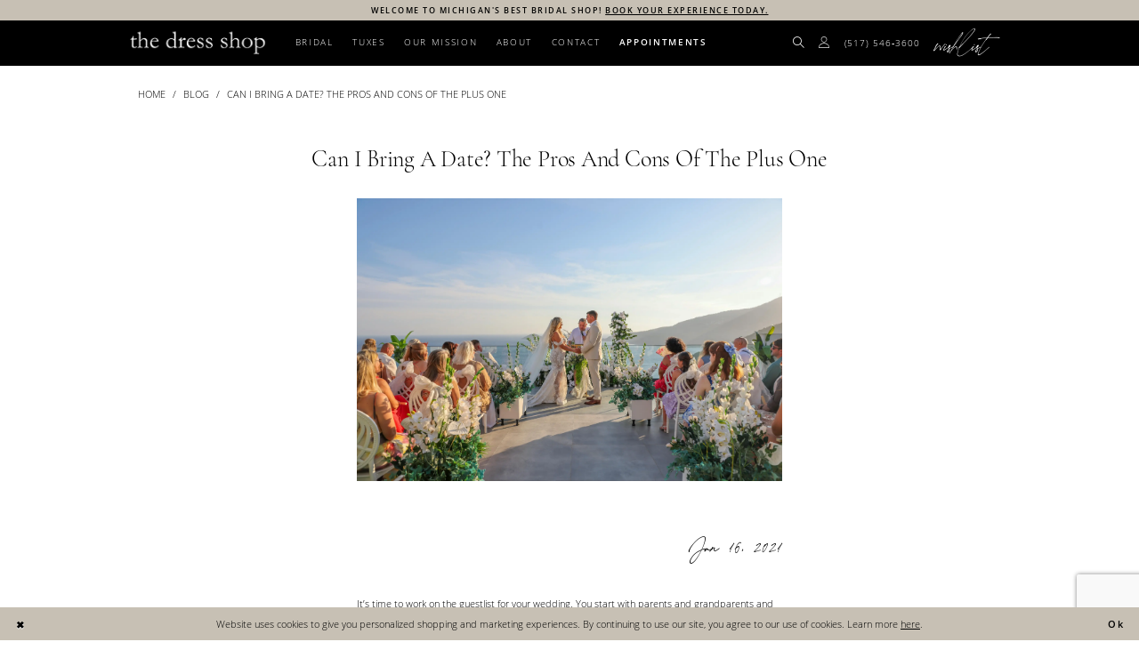

--- FILE ---
content_type: text/html; charset=utf-8
request_url: https://tdsbridal.com/blog/can-i-bring-a-date-the-pros-and-cons-of-the-plus-one
body_size: 25442
content:




<!DOCTYPE html>
<html class="" lang="en-US">
<head>
    
<base href="/">
<meta charset="UTF-8">
<meta name="viewport" content="width=device-width, initial-scale=1, maximum-scale=2, user-scalable=0" />
<meta name="format-detection" content="telephone=yes">

    <link rel="icon" type="image/png" href="Themes/TDSBridal/Content/img/favicon/favicon-96x96.png" sizes="48x48">
<link rel="icon" type="image/svg+xml" href="Themes/TDSBridal/Content/img/favicon/favicon.svg">
<link rel="shortcut icon" href="Themes/TDSBridal/Content/img/favicon/favicon.ico">
<link rel="apple-touch-icon" sizes="180x180" href="Themes/TDSBridal/Content/img/favicon/apple-touch-icon.png">
<link rel="manifest" href="Themes/TDSBridal/Content/img/favicon/site.webmanifest">
    <link rel="preconnect" href="https://use.typekit.net" crossorigin="anonymous">
<link rel="preconnect" href="https://p.typekit.net" crossorigin="anonymous">
<link rel="preload" href="https://use.typekit.net/xes0opt.css" as="style">
<link rel="stylesheet" href="https://use.typekit.net/xes0opt.css"/>

    
<title>Can I Bring a Date? The Pros and Cons of the Plus One</title>

    <meta property="og:title" content="Can I Bring a Date? The Pros and Cons of the Plus One" />
    <meta property="og:type" content="website" />
    <meta property="og:url" content="https://tdsbridal.com/blog/can-i-bring-a-date-the-pros-and-cons-of-the-plus-one"/>
        <meta property="og:image" content="https://tdsbridal.com/uploads/filemanager/blog/pexels_ahmetcotur_29560845_164adf4c_0009_4f8a_8a87_97faaa5243e1.webp" />
        <meta name="twitter:image" content="https://tdsbridal.com/uploads/filemanager/blog/pexels_ahmetcotur_29560845_164adf4c_0009_4f8a_8a87_97faaa5243e1.webp">
        <meta name="google-site-verification" content="OWAAam1Bo2ZD7SSTJhMactFl1F8RNcAutpLSIFrzaPw" />

    

    <link rel="preload" href="/Content/fonts/syvoicomoon/Syvo-Icomoon.woff?y5043x" as="font" type="font/woff" crossorigin>

    <link rel="stylesheet" type="text/css" href="https://tdsbridal.com/content/theme.min.css?v=20251230120656"/>
    

    



    





<link rel="preload" href="/content/fonts/fontawesome/fonts/fontawesome-webfont.woff2?v=4.7.0" as="font" crossorigin="anonymous" />
<link rel="preload" href="/content/fonts/syvoicomoon/Syvo-Icomoon.ttf?y5043x" as="font" crossorigin="anonymous" />
<link rel="preload" href="/Themes/TDSBridal/Content/fonts/icomoon.ttf?1e5kr7" as="font" crossorigin="anonymous" />
</head>
<body class="page-white body-blog body-blogpost  ">
    <!--[if lt IE 11]>
      <p class="browsehappy">You are using an <strong>outdated</strong> browser. Please <a href="http://browsehappy.com/">upgrade your browser</a> to improve your experience.</p>
    <![endif]-->
    <div class="hidden-vars" data-vars>
    <div class="breakpoint-xl" data-var-name="breakpoint" data-var-type="xl" data-var-value="width"></div>
    <div class="breakpoint-lg" data-var-name="breakpoint" data-var-type="lg" data-var-value="width"></div>
    <div class="breakpoint-md" data-var-name="breakpoint" data-var-type="md" data-var-value="width"></div>
    <div class="breakpoint-sm" data-var-name="breakpoint" data-var-type="sm" data-var-value="width"></div>
    <div class="color-primary" data-var-name="color" data-var-type="primary" data-var-value="color"></div>
    <div class="color-secondary" data-var-name="color" data-var-type="secondary" data-var-value="color"></div>
</div>
    <!-- Loader -->
    <div id="spinner" class="loader">
        <div class="round">
            <div class="section"></div>
        </div>
    </div>
    <div class="app-container app-container-fix">
        

<header class="primary-block iblock-fix "
        data-property="fixed-header"
        role="banner"
        aria-label="Primary block"
        id="primary-block">

    <a href="#main"
   title="Skip to main content"
   class="sr-only sr-only-focusable"
   data-trigger="scroll-to"
   data-target="#main">
    Skip to main content
</a>
<a href="#main-navbar"
   title="Skip to Navigation"
   class="sr-only sr-only-focusable"
   data-trigger="scroll-to"
   data-target="#main-navbar">
    Skip to Navigation
</a>
<span class="btn-link sr-only sr-only-focusable"
      data-trigger="ada-visual"
      data-enabled-title="Disable Accessibility for visually impaired"
      data-disabled-title="Enable Accessibility for visually impaired"
      aria-label="Toggle Accessibility For visually impaired"
      role="button"
      tabindex="0">
</span>
<span class="btn-link sr-only sr-only-focusable"
      data-trigger="ada-autoplay"
      data-enabled-title="Un-pause autoplay for dynamic content"
      data-disabled-title="Pause autoplay for dynamic content"
      aria-label="Toggle page dynamic content autoplay" role="button"
      tabindex="0">
</span>
    


    <div class="preheader-promo" id="preheader-promo-common" data-property="preheader-promo">
        <div class="container-fluid">
            <div class="row">
                <div class="common-top-promo">
                    
    <div class="common-message" role="status" 
         data-popup="commonTopPromo" 
         data-popup-expires="1"
         style="display:none;">
        <div class="common-message--blocks iblock-fix">

                <div class="common-message--block common-message--block-text-list">
                    <div class="common-message--text-list">
                        <div class="list">
                                <div class="list-item common-message--text-list-description-item">
                                    <div class="common-message--text common-message--text-list-description">
                                        <p>WELCOME TO MICHIGAN'S BEST BRIDAL SHOP! <a href="appointments" target="_self">BOOK YOUR EXPERIENCE TODAY.</a></p>
                                    </div>
                                </div>

                        </div>
                    </div>
                </div>


        </div>
    </div>

                </div>
            </div>
        </div>
    </div>


    <div class="preheader preheader-main" id="preheader">
        <div class="container">
            <div class="row">
                <div class="preheader-blocks">
                    <div class="preheader-block preheader-left preheader-style">
                        <ul role="menu" aria-label="Preheader Menu. Buttons: hamburger">
                            <li class="hidden-gt-sm" role="menuitem">
                                <span class="navbar-toggle menu-item collapsed" 
      data-toggle="collapse" 
      data-target="#main-navbar" 
      role="button" 
      aria-label="Toggle Main Navigation Menu" 
      aria-controls="main-navbar" 
      aria-haspopup="true" 
      aria-expanded="false">
    <i class="icomoon icomoon-hamburger"
       aria-hidden="true"></i>
</span>
                            </li>
                        </ul>
                    </div>

                    <a href="/" 
                       class="brand-logo" 
                       role="banner" 
                       aria-label="The Dress Shop">
                        <img src="logos/main-logo?v=a8c8ce7f-803c-65e7-a8bf-db3683b362c6"
                             alt="The Dress Shop"
                             width="209" 
                             height="44" />
                    </a>

                    <div class="preheader-block preheader-right preheader-style">
                        <ul role="menu" aria-label="Preheader Menu. Buttons: appointment, phone, search, wishlist, account">
                            
                                <li class="hidden-gt-sm" role="menuitem">
                                    <a href="appointments" aria-label="Book An Appointment">
    <span class="hidden-xs hidden-sm">Appointments</span>
    <i class="icomoon icomoon-calendar hidden-gt-sm" aria-hidden="true"></i>
</a>
                                </li>
                            
                                <li class="hidden-gt-sm" role="menuitem">
                                    <a href="tel:+15175463600" 
    rel="nofollow" 
    aria-label="Phone Us: +15175463600">
    <i class="icomoon icomoon-phone-o hidden-gt-sm" aria-hidden="true"></i>
    <span class="hidden-xs hidden-sm">(517)&nbsp;546&#8209;3600</span>
</a>
                                </li>
                            
                            <li class="no-border" role="menuitem">
                                <a class="show-search" 
   href="search" 
   aria-haspopup="true" 
   aria-expanded="false" 
   aria-label="Show search">
    <i class="icomoon icomoon-search"
       aria-hidden="true"></i>
</a>

                                <div class="search-holder search-holder--preheader">
                                    
<div name="search-form"
     role="search"
     aria-label="Search form"
     class="search-form iblock-fix collapsed">
    <div class="search-group ui-widget">
        <div class="search-btn search-btn-left">
            <button type="submit"
                    data-trigger="search"
                    aria-label="Submit Search">
                <i class="icomoon icomoon-search"
                   aria-hidden="true">
                </i>
            </button>
        </div>
        <div class="search-btn search-btn-right">
            <button type="button"
                    class="close-search-form"
                    aria-label="Close Search">
                <i class="icomoon icomoon-close-x"
                   aria-hidden="true">
                </i>
            </button>
        </div>
        <input type="search"
               name="query"
               class="ui-autocomplete-input"
               placeholder="Search…"
               aria-label="Enter Search Text"
               data-property="search"
               autocomplete="off">
    </div>
</div>
                                </div>
                            </li>
                            <li class="dropdown hidden-xs hidden-sm" role="menuitem">
                                <a href="/account/information"
   class="dropdown-toggle menu-item"
   data-toggle="dropdown"
   role="button"
   aria-label="Open Account Dialog"
   aria-haspopup="true"
   aria-expanded="false">
    <i class="icomoon icomoon-user-o" aria-hidden="true"></i>
</a>
<div class="dropdown-menu clickable cart-popup"
     role="dialog"
     aria-label="Account Dialog">
    <span class="fl-right close-dropdown"
          data-trigger="cart"
          role="button"
          aria-label="Toggle Account Dialog"
          aria-haspopup="true"
          aria-expanded="false">
    </span>
    <div class="account-dropdown">
        <ul>
                <li>
                    <a href="/login">Sign In</a>
                </li>
                <li>
                    <a href="/register">Sign Up</a>
                </li>
                <li>
                    <a href="/wishlist">Wishlist</a>
                </li>
        </ul>
    </div>
</div>
                            </li>

                            
                                <li class="hidden-xs hidden-sm" role="menuitem">
                                    <a href="tel:+15175463600" 
    rel="nofollow" 
    aria-label="Phone Us: +15175463600">
    <i class="icomoon icomoon-phone-o hidden-gt-sm" aria-hidden="true"></i>
    <span class="hidden-xs hidden-sm">(517)&nbsp;546&#8209;3600</span>
</a>
                                </li>
                            <li role="menuitem">
                                <a href="/wishlist"
   aria-label="Visit Wishlist Page">
    <i class="icomoon icomoon-wishlist" aria-hidden="true"></i>
</a>
                            </li>
                        </ul>
                    </div>
                </div>
            </div>
        </div>
    </div>
    <div class="header iblock-fix" id="header">
        <div class="container">
            <div class="row">
                <div class="header-blocks clearfix">
                    

<div id="main-navbar" class="navbar-collapse main-navbar main-navbar-extended collapse">
    <div class="main-navbar-extended-contents">
        
<div class="main-navbar-extended-header hidden-gt-sm">
    <div class="main-navbar-extended-header-search">
        
<div name="search-form"
     role="search"
     aria-label="Search form"
     class="search-form iblock-fix collapsed">
    <div class="search-group ui-widget">
        <div class="search-btn search-btn-left">
            <button type="submit"
                    data-trigger="search"
                    aria-label="Submit Search">
                <i class="icomoon icomoon-search"
                   aria-hidden="true">
                </i>
            </button>
        </div>
        <div class="search-btn search-btn-right">
            <button type="button"
                    class="close-search-form"
                    aria-label="Close Search">
                <i class="icomoon icomoon-close-x"
                   aria-hidden="true">
                </i>
            </button>
        </div>
        <input type="search"
               name="query"
               class="ui-autocomplete-input"
               placeholder="Search…"
               aria-label="Enter Search Text"
               value=""
               data-property="search"
               autocomplete="off">
    </div>
</div>
    </div>
</div>
        
<div class="main-navbar-extended-body">
    




<nav class="common-navbar" role="navigation" id="common-navbar" aria-label="Main Navigation">
    <span
          class="close-navbar close-btn "
          data-toggle="collapse"
          data-target="#main-navbar"
          role="button"
          tabindex="0"
          aria-controls="main-navbar"
          aria-haspopup="true"
          aria-expanded="false"
          aria-label="Close Navbar">
    </span>

            <ul role="menubar" aria-label="Main Navigation Menu">
                    <li role="none" data-menu-item>
                            <input type="checkbox" autocomplete="off" 
                                   data-trigger="menu-opener"
                                   tabindex="-1"
                                   aria-label="Toggle Bridal Sub Menu"/>
                        <a class="navbar-item" role="menuitem" tabindex="0" aria-haspopup="true" aria-expanded="false" href="/collections/bridal" rel="" target="">
                            <span>Bridal</span>
                            <i class="sign" aria-hidden="true"></i>
                        </a>
                            <ul role="menu"
                                aria-label="Bridal Sub Menu"
                                class="common-sub-menu">
                                
        <li role="none"
            data-menu-item="empty">
                <input type="checkbox"
                       autocomplete="off"
                       data-trigger="menu-opener"
                       tabindex="-1"
                       aria-label="Toggle Sub Menu"/>
                <ul role="menu"
                    aria-label=" Sub Menu">
                    
        <li role="none"
            data-menu-item="">
                <a class="navbar-item" role="menuitem" tabindex="0" aria-haspopup="false" aria-expanded="false" href="/collections/bridal" rel="" target="">
                    <span>Bridal Dresses</span>
                    <i class="sign" aria-hidden="true"></i>
                </a>
        </li>        
        <li role="none"
            data-menu-item="">
                <a class="navbar-item" role="menuitem" tabindex="-1" aria-haspopup="false" aria-expanded="false" href="our-designers" rel="" target="">
                    <span>Our Designers</span>
                    <i class="sign" aria-hidden="true"></i>
                </a>
        </li>        
        <li role="none"
            data-menu-item="">
                <a class="navbar-item" role="menuitem" tabindex="-1" aria-haspopup="false" aria-expanded="false" href="accessories" rel="" target="">
                    <span>Accessories</span>
                    <i class="sign" aria-hidden="true"></i>
                </a>
        </li>        
        <li role="none"
            data-menu-item="">
                <a class="navbar-item" role="menuitem" tabindex="-1" aria-haspopup="false" aria-expanded="false" href="style-quiz" rel="" target="">
                    <span>Bridal Style Quiz!</span>
                    <i class="sign" aria-hidden="true"></i>
                </a>
        </li>        

                </ul>
        </li>        

                            </ul>                                
                    </li>
                    <li role="none" data-menu-item>
                        <a class="navbar-item" role="menuitem" tabindex="-1" aria-haspopup="false" aria-expanded="false" href="tuxedos" rel="" target="">
                            <span>Tuxes</span>
                            <i class="sign" aria-hidden="true"></i>
                        </a>
                    </li>
                    <li role="none" data-menu-item>
                        <a class="navbar-item" role="menuitem" tabindex="-1" aria-haspopup="false" aria-expanded="false" href="our-mission" rel="" target="">
                            <span>Our Mission</span>
                            <i class="sign" aria-hidden="true"></i>
                        </a>
                    </li>
                    <li role="none" data-menu-item>
                            <input type="checkbox" autocomplete="off" 
                                   data-trigger="menu-opener"
                                   tabindex="-1"
                                   aria-label="Toggle About Sub Menu"/>
                        <a class="navbar-item" role="menuitem" tabindex="-1" aria-haspopup="true" aria-expanded="false" href="about-us" rel="" target="">
                            <span>About</span>
                            <i class="sign" aria-hidden="true"></i>
                        </a>
                            <ul role="menu"
                                aria-label="About Sub Menu"
                                class="common-sub-menu">
                                
        <li role="none"
            data-menu-item="empty">
                <input type="checkbox"
                       autocomplete="off"
                       data-trigger="menu-opener"
                       tabindex="-1"
                       aria-label="Toggle Sub Menu"/>
                <ul role="menu"
                    aria-label=" Sub Menu">
                    
        <li role="none"
            data-menu-item="">
                <a class="navbar-item" role="menuitem" tabindex="0" aria-haspopup="false" aria-expanded="false" href="about-us" rel="" target="">
                    <span>About Us</span>
                    <i class="sign" aria-hidden="true"></i>
                </a>
        </li>        
        <li role="none"
            data-menu-item="">
                <a class="navbar-item" role="menuitem" tabindex="-1" aria-haspopup="false" aria-expanded="false" href="alterations" rel="" target="">
                    <span>Alterations</span>
                    <i class="sign" aria-hidden="true"></i>
                </a>
        </li>        
        <li role="none"
            data-menu-item="">
                <a class="navbar-item" role="menuitem" tabindex="-1" aria-haspopup="false" aria-expanded="false" href="our-brides" rel="" target="">
                    <span>Our Brides</span>
                    <i class="sign" aria-hidden="true"></i>
                </a>
        </li>        
        <li role="none"
            data-menu-item="">
                <a class="navbar-item" role="menuitem" tabindex="-1" aria-haspopup="false" aria-expanded="false" href="testimonials" rel="" target="">
                    <span>Testimonials</span>
                    <i class="sign" aria-hidden="true"></i>
                </a>
        </li>        
        <li role="none"
            data-menu-item="">
                <a class="navbar-item" role="menuitem" tabindex="-1" aria-haspopup="false" aria-expanded="false" href="faq" rel="" target="">
                    <span>FAQ</span>
                    <i class="sign" aria-hidden="true"></i>
                </a>
        </li>        
        <li role="none"
            data-menu-item="">
                <a class="navbar-item" role="menuitem" tabindex="-1" aria-haspopup="false" aria-expanded="false" href="/events" rel="" target="">
                    <span>Events</span>
                    <i class="sign" aria-hidden="true"></i>
                </a>
        </li>        
        <li role="none"
            data-menu-item="">
                <a class="navbar-item" role="menuitem" tabindex="-1" aria-haspopup="false" aria-expanded="false" href="join-our-team" rel="" target="">
                    <span>Career</span>
                    <i class="sign" aria-hidden="true"></i>
                </a>
        </li>        
        <li role="none"
            data-menu-item="">
                <a class="navbar-item" role="menuitem" tabindex="-1" aria-haspopup="false" aria-expanded="false" href="virtual-tour" rel="" target="">
                    <span>Virtual Tour</span>
                    <i class="sign" aria-hidden="true"></i>
                </a>
        </li>        
        <li role="none"
            data-menu-item="">
                <a class="navbar-item" role="menuitem" tabindex="-1" aria-haspopup="false" aria-expanded="false" href="the-silhouette-handbook" rel="" target="">
                    <span>The Silhouette Handbook</span>
                    <i class="sign" aria-hidden="true"></i>
                </a>
        </li>        

                </ul>
        </li>        

                            </ul>                                
                    </li>
                    <li role="none" data-menu-item>
                        <a class="navbar-item" role="menuitem" tabindex="-1" aria-haspopup="false" aria-expanded="false" href="contact-us" rel="" target="">
                            <span>Contact</span>
                            <i class="sign" aria-hidden="true"></i>
                        </a>
                    </li>
                    <li role="none" data-menu-item>
                        <a class="navbar-item" role="menuitem" tabindex="-1" aria-haspopup="false" aria-expanded="false" href="appointments" rel="" target="">
                            <span>Appointments</span>
                            <i class="sign" aria-hidden="true"></i>
                        </a>
                    </li>
            </ul>
</nav>



</div>
        
<div class="main-navbar-extended-footer hidden-gt-sm">
    <div class="main-navbar-extended-footer-icons">
        <ul>
                    <li>
                        <a href="/wishlist">
                            <i class="icon-syvo icon-heart-o" aria-hidden="true"></i>
                            <span>Wishlist</span>
                        </a>
                    </li>
                <li>
                    <a href="/login">
                        <i class="icon-syvo icon-user-o" aria-hidden="true"></i>
                        <span>Sign In</span>
                    </a>
                </li>
                <li>
                    <a href="/register">
                        <i class="icon-syvo icon-user-o" aria-hidden="true"><span>+</span></i>
                        <span>Sign Up</span>
                    </a>
                </li>
        </ul>
    </div>
</div>
    </div>
    
<div class="main-navbar-extended-overlay" data-toggle="collapse" data-target="#main-navbar" aria-haspopup="false" aria-expanded="false" aria-hidden="true"></div>
</div>
                </div>
            </div>
        </div>
    </div>
</header>
        


        
            <span class="sr-only" role="heading" aria-level="1">Can I Bring a Date? The Pros and Cons of the Plus One</span>    

        <main class="main-content" id="main">
            




<div class="common-blog common-blogpost common-cmp">
    

<section class="section-breadcrumbs">
    <div class="container">
        <div class="row">
            <div class="common-breadcrumbs">
                <ul>
                        <li>
                                <a class=""
                                   href=".">Home</a>

                        </li>
                        <li>
                                <a class=""
                                   href="blog">Blog</a>

                        </li>
                        <li>
                                <a class="">
                                    Can I Bring a Date? The Pros and Cons of the Plus One
                                </a>

                        </li>
                </ul>
            </div>
        </div>

    </div>
</section>



    <h1 role="presentation" class="sr-only">Can I Bring a Date? The Pros and Cons of the Plus One</h1>

<section class="section-showcase section-showcase-top">
    <div class="container">
        <div class="row">
            <div class="showcase">
                    <div class="showcase-section showcase-header" style="">
                        <div class="list">

                                <div class="list-item">
                                    

    <div class="header header-title">
            <h2 style="" role="heading" aria-level="1">Can I Bring a Date? The Pros and Cons of the Plus One</h2>
        
    </div>

                                </div>
                        </div>
                    </div>
            </div>
        </div>
    </div>
</section>

        <section class="section-blog section-blogpost section-article">
            <div class="container">
                <div class="row">
                    <div class="blogpost blogpost-detailed blog-container">
                        


<div class="post post-detailed" data-property="parent" data-blog-post-id="90">
    <div class="list">
            <div class="list-item">
                <div class="a-block">
                    <div class="post-image hidden-xs hidden-sm has-background">
                        <img src="uploads/filemanager/blog/pexels_ahmetcotur_29560845_164adf4c_0009_4f8a_8a87_97faaa5243e1.webp" loading="lazy" data-loading-mode="parent-bg" alt="Can I Bring a Date? The Pros and Cons of the Plus One. Desktop Image"/>
                    </div>
                    <div class="post-image hidden-gt-sm has-background">
                        <img src="uploads/filemanager/blog/pexels_ahmetcotur_29560845_164adf4c_0009_4f8a_8a87_97faaa5243e1.webp" loading="lazy" data-loading-mode="parent-bg" alt="Can I Bring a Date? The Pros and Cons of the Plus One. Mobile Image"/>
                    </div>
                </div>
            </div>
        <div class="list-item">
            <div class="post-details">
                    <div class="post-header">
                        
<h4>Jan 16, 2021</h4>
                    </div>
                
                    <div class="post-body theme-typo" data-property="description">
                        <div class="et_pb_module et_pb_post_content et_pb_post_content_0_tb_body">
<p>It&rsquo;s time to work on the guestlist for your wedding. You start with parents and grandparents and aunts and uncles&hellip;and then you hit a snag. Your single uncle has a new girlfriend. Does he get to bring her? If he brings her does, that mean your college roommate gets to bring their long-term but not really committed partner?&nbsp;</p>
<p>It&rsquo;s time to prepare for the age-old question: can I bring a date to your wedding? Before you decide whether the answer will be yes or no and for whom, let&rsquo;s take a look at some ways you can decide and the pros and cons of each choice.&nbsp;</p>
<p>&nbsp;</p>
<h2>Who Should Get Them</h2>
<p>If you&rsquo;re ready to tackle your invitations, let&rsquo;s take a look at some of the people on your list that should and shouldn&rsquo;t get a plus one.&nbsp;</p>
<p><strong>Married Couples:</strong>&nbsp;It probably seems obvious, but you can&rsquo;t invite one half of a married couple, even if you&rsquo;re closer to one than the other. If a guest you want at your wedding is married, it&rsquo;s common knowledge that their spouse is invited.</p>
<p><strong>Couples who live together or are engaged</strong>: Today, many couples choose to live together before getting married. In fact, a lot even choose to live together and NOT get married. Don&rsquo;t leave them out. These guests should get a plus one. You could also choose to include couples who have been together for longer than a year, or choose a timeframe that sits well with you. And don&rsquo;t forget engaged couples that don&rsquo;t live together.&nbsp;</p>
<p><strong>The Wedding Party:</strong>&nbsp;In the days and weeks leading up to your wedding, they&rsquo;ll have done a lot for you. It only seems fair that you extend the option of a plus one for them. This might mean breaking the above rules. Even if you have a bridesmaid or groomsmen who is not in a relationship that meets the above criteria, given their role in the wedding, you can choose to extend the offer. After all, you don&rsquo;t want to leave someone hanging when they call the wedding party out on the floor to dance.&nbsp;</p>
<p>&nbsp;</p>
<h2>Who Doesn&rsquo;t Need Them&nbsp;</h2>
<p><strong>Casual Daters:</strong>&nbsp;Like we said above, this one is your call. You can set a timeframe that defines casual daters and if they don&rsquo;t meet the timeframe, just leave the plus one option off the invitation.&nbsp;</p>
<p><strong>Young Kids:</strong>&nbsp;Your 16-year-old cousin probably doesn&rsquo;t need to bring the guy or girl they started dating last week.&nbsp;</p>
<p>&nbsp;</p>
<h3><strong>The Age Solution</strong></h3>
<p>If you don&rsquo;t want to pick and choose, you could give a plus one to everyone over 18. This might simplify things but it has its own set of pros and cons.</p>
<p>&nbsp;</p>
<h2>The Pros and Cons of a Plus One For All</h2>
<h3>The Pros</h3>
<ul>
<li>It makes sure guests, especially out-of-town guests that may not know many people, have someone to spend time with while you&rsquo;re off doing married things. You and your family aren&rsquo;t going to have a ton of extra time to spend with one or two people, so you want to make sure those people feel comfortable. Letting them bring a plus one can be a great way to do that.&nbsp;</li>
<li>It shows you&rsquo;re putting your guest&rsquo;s comfort first, and that you care if they have a good time. Yes, it&rsquo;s your day but your friends and family have all been on this journey with you and they all want to celebrate.&nbsp;</li>
<li>If the rules are the same for everyone, you don&rsquo;t risk someone getting mad because so-and-so got to bring a date but they didn&rsquo;t. Small grievances like these can be a thorn in the side of an otherwise beautiful day and you may choose to avoid these prickly situations altogether by making the rules the same for everyone.&nbsp;</li>
</ul>
<h3>The Cons</h3>
<ul>
<li>If you allow plus ones for every guest, you run the risk of losing the intimacy of a wedding that comes from having only close friends and family surrounding you on your special day.&nbsp;</li>
<li>The cost. If you allow everyone over 18 to bring a plus one, that could add an extra 50 people to your guest list. Are you willing and able to pay for those guests, add tables for them, get place settings for them, and everything that goes with having a lot more mouths to feed?&nbsp;</li>
<li>The wedding pictures. With everyone bringing a guest, chances are you might not know some of them and twenty years down the road you might wonder who the heck all the strangers are on the dance floor at your wedding.&nbsp;</li>
<li></li>
</ul>
<p>At the end of the day, the choice is yours. You just have to be ready and willing to deliver a &ldquo;no&rdquo; when and if it&rsquo;s needed, and be prepared to stick with your decision.&nbsp;</p>
<p>Need help putting together those details that speak to you? Check out more of&nbsp;<a href="blog/" target="_blank" rel="noopener">our blogs</a>&nbsp;or&nbsp;<a href="contact-us/" target="_blank" rel="noopener">contact us today</a>&nbsp;to start putting together your dream wedding! You can reach our event coordinators by email or phone at 877-545-1002.</p>
</div>
                    </div>
                
                
                <div class="post-footer">
                    

<div class="social-networks social-share social-share-multi">
    <ul>
        <li>
            <span class="share-title">
                Share:
            </span>
        </li>
            <li style="display: none;">
                <a data-property="facebook-share-multi"
                   data-social-title="Can I Bring a Date? The Pros and Cons of the Plus One"
                   data-social-url="https://tdsbridal.com/blog/can-i-bring-a-date-the-pros-and-cons-of-the-plus-one"
                   data-social-picture="https://tdsbridal.com/uploads/filemanager/blog/pexels_ahmetcotur_29560845_164adf4c_0009_4f8a_8a87_97faaa5243e1.webp"
                   data-social-description="&#xD;&#xA;It&amp;rsquo;s time to work on the guestlist for your wedding. You start with parents and grandparents and aunts and uncles&amp;hellip;and then you hit a snag. Your single uncle has a new girlfriend. Does he get to bring her? If he brings her does, that mean your college roommate gets to bring their long-term but not really committed partner?&amp;nbsp;&#xD;&#xA;It&amp;rsquo;s time to prepare for the age-old question: can I bring a date to your wedding? Before you decide whether the answer will be yes or no and for whom, let&amp;rsquo;s take a look at some ways you can decide and the pros and cons of each choice.&amp;nbsp;&#xD;&#xA;&amp;nbsp;&#xD;&#xA;Who Should Get Them&#xD;&#xA;If you&amp;rsquo;re ready to tackle your invitations, let&amp;rsquo;s take a look at some of the people on your list that should and shouldn&amp;rsquo;t get a plus one.&amp;nbsp;&#xD;&#xA;Married Couples:&amp;nbsp;It probably seems obvious, but you can&amp;rsquo;t invite one half of a married couple, even if you&amp;rsquo;re closer to one than the other. If a guest you want at your wedding is married, it&amp;rsquo;s common knowledge that their spouse is invited.&#xD;&#xA;Couples who live together or are engaged: Today, many couples choose to live together before getting married. In fact, a lot even choose to live together and NOT get married. Don&amp;rsquo;t leave them out. These guests should get a plus one. You could also choose to include couples who have been together for longer than a year, or choose a timeframe that sits well with you. And don&amp;rsquo;t forget engaged couples that don&amp;rsquo;t live together.&amp;nbsp;&#xD;&#xA;The Wedding Party:&amp;nbsp;In the days and weeks leading up to your wedding, they&amp;rsquo;ll have done a lot for you. It only seems fair that you extend the option of a plus one for them. This might mean breaking the above rules. Even if you have a bridesmaid or groomsmen who is not in a relationship that meets the above criteria, given their role in the wedding, you can choose to extend the offer. After all, you don&amp;rsquo;t want to leave someone hanging when they call the wedding party out on the floor to dance.&amp;nbsp;&#xD;&#xA;&amp;nbsp;&#xD;&#xA;Who Doesn&amp;rsquo;t Need Them&amp;nbsp;&#xD;&#xA;Casual Daters:&amp;nbsp;Like we said above, this one is your call. You can set a timeframe that defines casual daters and if they don&amp;rsquo;t meet the timeframe, just leave the plus one option off the invitation.&amp;nbsp;&#xD;&#xA;Young Kids:&amp;nbsp;Your 16-year-old cousin probably doesn&amp;rsquo;t need to bring the guy or girl they started dating last week.&amp;nbsp;&#xD;&#xA;&amp;nbsp;&#xD;&#xA;The Age Solution&#xD;&#xA;If you don&amp;rsquo;t want to pick and choose, you could give a plus one to everyone over 18. This might simplify things but it has its own set of pros and cons.&#xD;&#xA;&amp;nbsp;&#xD;&#xA;The Pros and Cons of a Plus One For All&#xD;&#xA;The Pros&#xD;&#xA;&#xD;&#xA;It makes sure guests, especially out-of-town guests that may not know many people, have someone to spend time with while you&amp;rsquo;re off doing married things. You and your family aren&amp;rsquo;t going to have a ton of extra time to spend with one or two people, so you want to make sure those people feel comfortable. Letting them bring a plus one can be a great way to do that.&amp;nbsp;&#xD;&#xA;It shows you&amp;rsquo;re putting your guest&amp;rsquo;s comfort first, and that you care if they have a good time. Yes, it&amp;rsquo;s your day but your friends and family have all been on this journey with you and they all want to celebrate.&amp;nbsp;&#xD;&#xA;If the rules are the same for everyone, you don&amp;rsquo;t risk someone getting mad because so-and-so got to bring a date but they didn&amp;rsquo;t. Small grievances like these can be a thorn in the side of an otherwise beautiful day and you may choose to avoid these prickly situations altogether by making the rules the same for everyone.&amp;nbsp;&#xD;&#xA;&#xD;&#xA;The Cons&#xD;&#xA;&#xD;&#xA;If you allow plus ones for every guest, you run the risk of losing the intimacy of a wedding that comes from having only close friends and family surrounding you on your special day.&amp;nbsp;&#xD;&#xA;The cost. If you allow everyone over 18 to bring a plus one, that could add an extra 50 people to your guest list. Are you willing and able to pay for those guests, add tables for them, get place settings for them, and everything that goes with having a lot more mouths to feed?&amp;nbsp;&#xD;&#xA;The wedding pictures. With everyone bringing a guest, chances are you might not know some of them and twenty years down the road you might wonder who the heck all the strangers are on the dance floor at your wedding.&amp;nbsp;&#xD;&#xA;&#xD;&#xA;&#xD;&#xA;At the end of the day, the choice is yours. You just have to be ready and willing to deliver a &amp;ldquo;no&amp;rdquo; when and if it&amp;rsquo;s needed, and be prepared to stick with your decision.&amp;nbsp;&#xD;&#xA;Need help putting together those details that speak to you? Check out more of&amp;nbsp;our blogs&amp;nbsp;or&amp;nbsp;contact us today&amp;nbsp;to start putting together your dream wedding! You can reach our event coordinators by email or phone at 877-545-1002.&#xD;&#xA;"
                   href="https://www.facebook.com/"
                   target="_blank"
                   title="Share on Facebook">
                    <i class="fa fa-facebook" aria-hidden="true"></i>
                </a>
            </li>
            <li style="display: none;">
                <a data-property="x-share-multi"
                   data-social-title="Can I Bring a Date? The Pros and Cons of the Plus One"
                   data-social-message-postfix="Can I Bring a Date? The Pros and Cons of the Plus One"
                   data-social-url="https://tdsbridal.com/blog/can-i-bring-a-date-the-pros-and-cons-of-the-plus-one"
                   data-social-picture="https://tdsbridal.com/uploads/filemanager/blog/pexels_ahmetcotur_29560845_164adf4c_0009_4f8a_8a87_97faaa5243e1.webp"
                   data-social-description="&#xD;&#xA;It&amp;rsquo;s time to work on the guestlist for your wedding. You start with parents and grandparents and aunts and uncles&amp;hellip;and then you hit a snag. Your single uncle has a new girlfriend. Does he get to bring her? If he brings her does, that mean your college roommate gets to bring their long-term but not really committed partner?&amp;nbsp;&#xD;&#xA;It&amp;rsquo;s time to prepare for the age-old question: can I bring a date to your wedding? Before you decide whether the answer will be yes or no and for whom, let&amp;rsquo;s take a look at some ways you can decide and the pros and cons of each choice.&amp;nbsp;&#xD;&#xA;&amp;nbsp;&#xD;&#xA;Who Should Get Them&#xD;&#xA;If you&amp;rsquo;re ready to tackle your invitations, let&amp;rsquo;s take a look at some of the people on your list that should and shouldn&amp;rsquo;t get a plus one.&amp;nbsp;&#xD;&#xA;Married Couples:&amp;nbsp;It probably seems obvious, but you can&amp;rsquo;t invite one half of a married couple, even if you&amp;rsquo;re closer to one than the other. If a guest you want at your wedding is married, it&amp;rsquo;s common knowledge that their spouse is invited.&#xD;&#xA;Couples who live together or are engaged: Today, many couples choose to live together before getting married. In fact, a lot even choose to live together and NOT get married. Don&amp;rsquo;t leave them out. These guests should get a plus one. You could also choose to include couples who have been together for longer than a year, or choose a timeframe that sits well with you. And don&amp;rsquo;t forget engaged couples that don&amp;rsquo;t live together.&amp;nbsp;&#xD;&#xA;The Wedding Party:&amp;nbsp;In the days and weeks leading up to your wedding, they&amp;rsquo;ll have done a lot for you. It only seems fair that you extend the option of a plus one for them. This might mean breaking the above rules. Even if you have a bridesmaid or groomsmen who is not in a relationship that meets the above criteria, given their role in the wedding, you can choose to extend the offer. After all, you don&amp;rsquo;t want to leave someone hanging when they call the wedding party out on the floor to dance.&amp;nbsp;&#xD;&#xA;&amp;nbsp;&#xD;&#xA;Who Doesn&amp;rsquo;t Need Them&amp;nbsp;&#xD;&#xA;Casual Daters:&amp;nbsp;Like we said above, this one is your call. You can set a timeframe that defines casual daters and if they don&amp;rsquo;t meet the timeframe, just leave the plus one option off the invitation.&amp;nbsp;&#xD;&#xA;Young Kids:&amp;nbsp;Your 16-year-old cousin probably doesn&amp;rsquo;t need to bring the guy or girl they started dating last week.&amp;nbsp;&#xD;&#xA;&amp;nbsp;&#xD;&#xA;The Age Solution&#xD;&#xA;If you don&amp;rsquo;t want to pick and choose, you could give a plus one to everyone over 18. This might simplify things but it has its own set of pros and cons.&#xD;&#xA;&amp;nbsp;&#xD;&#xA;The Pros and Cons of a Plus One For All&#xD;&#xA;The Pros&#xD;&#xA;&#xD;&#xA;It makes sure guests, especially out-of-town guests that may not know many people, have someone to spend time with while you&amp;rsquo;re off doing married things. You and your family aren&amp;rsquo;t going to have a ton of extra time to spend with one or two people, so you want to make sure those people feel comfortable. Letting them bring a plus one can be a great way to do that.&amp;nbsp;&#xD;&#xA;It shows you&amp;rsquo;re putting your guest&amp;rsquo;s comfort first, and that you care if they have a good time. Yes, it&amp;rsquo;s your day but your friends and family have all been on this journey with you and they all want to celebrate.&amp;nbsp;&#xD;&#xA;If the rules are the same for everyone, you don&amp;rsquo;t risk someone getting mad because so-and-so got to bring a date but they didn&amp;rsquo;t. Small grievances like these can be a thorn in the side of an otherwise beautiful day and you may choose to avoid these prickly situations altogether by making the rules the same for everyone.&amp;nbsp;&#xD;&#xA;&#xD;&#xA;The Cons&#xD;&#xA;&#xD;&#xA;If you allow plus ones for every guest, you run the risk of losing the intimacy of a wedding that comes from having only close friends and family surrounding you on your special day.&amp;nbsp;&#xD;&#xA;The cost. If you allow everyone over 18 to bring a plus one, that could add an extra 50 people to your guest list. Are you willing and able to pay for those guests, add tables for them, get place settings for them, and everything that goes with having a lot more mouths to feed?&amp;nbsp;&#xD;&#xA;The wedding pictures. With everyone bringing a guest, chances are you might not know some of them and twenty years down the road you might wonder who the heck all the strangers are on the dance floor at your wedding.&amp;nbsp;&#xD;&#xA;&#xD;&#xA;&#xD;&#xA;At the end of the day, the choice is yours. You just have to be ready and willing to deliver a &amp;ldquo;no&amp;rdquo; when and if it&amp;rsquo;s needed, and be prepared to stick with your decision.&amp;nbsp;&#xD;&#xA;Need help putting together those details that speak to you? Check out more of&amp;nbsp;our blogs&amp;nbsp;or&amp;nbsp;contact us today&amp;nbsp;to start putting together your dream wedding! You can reach our event coordinators by email or phone at 877-545-1002.&#xD;&#xA;"
                   href="https://x.com/"
                   target="_blank"
                   title="Tweet">
                    <i class="icon-syvo icon-x-twitter" aria-hidden="true"></i>
                </a>
            </li>
            <li style="display: none;">
                <a data-property="pinterest-share-multi"
                   data-social-title="Can I Bring a Date? The Pros and Cons of the Plus One"
                   data-social-message-postfix="Can I Bring a Date? The Pros and Cons of the Plus One"
                   data-social-url="https://tdsbridal.com/blog/can-i-bring-a-date-the-pros-and-cons-of-the-plus-one"
                   data-social-picture="https://tdsbridal.com/uploads/filemanager/blog/pexels_ahmetcotur_29560845_164adf4c_0009_4f8a_8a87_97faaa5243e1.webp"
                   data-social-description="&#xD;&#xA;It&amp;rsquo;s time to work on the guestlist for your wedding. You start with parents and grandparents and aunts and uncles&amp;hellip;and then you hit a snag. Your single uncle has a new girlfriend. Does he get to bring her? If he brings her does, that mean your college roommate gets to bring their long-term but not really committed partner?&amp;nbsp;&#xD;&#xA;It&amp;rsquo;s time to prepare for the age-old question: can I bring a date to your wedding? Before you decide whether the answer will be yes or no and for whom, let&amp;rsquo;s take a look at some ways you can decide and the pros and cons of each choice.&amp;nbsp;&#xD;&#xA;&amp;nbsp;&#xD;&#xA;Who Should Get Them&#xD;&#xA;If you&amp;rsquo;re ready to tackle your invitations, let&amp;rsquo;s take a look at some of the people on your list that should and shouldn&amp;rsquo;t get a plus one.&amp;nbsp;&#xD;&#xA;Married Couples:&amp;nbsp;It probably seems obvious, but you can&amp;rsquo;t invite one half of a married couple, even if you&amp;rsquo;re closer to one than the other. If a guest you want at your wedding is married, it&amp;rsquo;s common knowledge that their spouse is invited.&#xD;&#xA;Couples who live together or are engaged: Today, many couples choose to live together before getting married. In fact, a lot even choose to live together and NOT get married. Don&amp;rsquo;t leave them out. These guests should get a plus one. You could also choose to include couples who have been together for longer than a year, or choose a timeframe that sits well with you. And don&amp;rsquo;t forget engaged couples that don&amp;rsquo;t live together.&amp;nbsp;&#xD;&#xA;The Wedding Party:&amp;nbsp;In the days and weeks leading up to your wedding, they&amp;rsquo;ll have done a lot for you. It only seems fair that you extend the option of a plus one for them. This might mean breaking the above rules. Even if you have a bridesmaid or groomsmen who is not in a relationship that meets the above criteria, given their role in the wedding, you can choose to extend the offer. After all, you don&amp;rsquo;t want to leave someone hanging when they call the wedding party out on the floor to dance.&amp;nbsp;&#xD;&#xA;&amp;nbsp;&#xD;&#xA;Who Doesn&amp;rsquo;t Need Them&amp;nbsp;&#xD;&#xA;Casual Daters:&amp;nbsp;Like we said above, this one is your call. You can set a timeframe that defines casual daters and if they don&amp;rsquo;t meet the timeframe, just leave the plus one option off the invitation.&amp;nbsp;&#xD;&#xA;Young Kids:&amp;nbsp;Your 16-year-old cousin probably doesn&amp;rsquo;t need to bring the guy or girl they started dating last week.&amp;nbsp;&#xD;&#xA;&amp;nbsp;&#xD;&#xA;The Age Solution&#xD;&#xA;If you don&amp;rsquo;t want to pick and choose, you could give a plus one to everyone over 18. This might simplify things but it has its own set of pros and cons.&#xD;&#xA;&amp;nbsp;&#xD;&#xA;The Pros and Cons of a Plus One For All&#xD;&#xA;The Pros&#xD;&#xA;&#xD;&#xA;It makes sure guests, especially out-of-town guests that may not know many people, have someone to spend time with while you&amp;rsquo;re off doing married things. You and your family aren&amp;rsquo;t going to have a ton of extra time to spend with one or two people, so you want to make sure those people feel comfortable. Letting them bring a plus one can be a great way to do that.&amp;nbsp;&#xD;&#xA;It shows you&amp;rsquo;re putting your guest&amp;rsquo;s comfort first, and that you care if they have a good time. Yes, it&amp;rsquo;s your day but your friends and family have all been on this journey with you and they all want to celebrate.&amp;nbsp;&#xD;&#xA;If the rules are the same for everyone, you don&amp;rsquo;t risk someone getting mad because so-and-so got to bring a date but they didn&amp;rsquo;t. Small grievances like these can be a thorn in the side of an otherwise beautiful day and you may choose to avoid these prickly situations altogether by making the rules the same for everyone.&amp;nbsp;&#xD;&#xA;&#xD;&#xA;The Cons&#xD;&#xA;&#xD;&#xA;If you allow plus ones for every guest, you run the risk of losing the intimacy of a wedding that comes from having only close friends and family surrounding you on your special day.&amp;nbsp;&#xD;&#xA;The cost. If you allow everyone over 18 to bring a plus one, that could add an extra 50 people to your guest list. Are you willing and able to pay for those guests, add tables for them, get place settings for them, and everything that goes with having a lot more mouths to feed?&amp;nbsp;&#xD;&#xA;The wedding pictures. With everyone bringing a guest, chances are you might not know some of them and twenty years down the road you might wonder who the heck all the strangers are on the dance floor at your wedding.&amp;nbsp;&#xD;&#xA;&#xD;&#xA;&#xD;&#xA;At the end of the day, the choice is yours. You just have to be ready and willing to deliver a &amp;ldquo;no&amp;rdquo; when and if it&amp;rsquo;s needed, and be prepared to stick with your decision.&amp;nbsp;&#xD;&#xA;Need help putting together those details that speak to you? Check out more of&amp;nbsp;our blogs&amp;nbsp;or&amp;nbsp;contact us today&amp;nbsp;to start putting together your dream wedding! You can reach our event coordinators by email or phone at 877-545-1002.&#xD;&#xA;"
                   href="https://www.pinterest.com/"
                   target="_blank"
                   title="Pin it">
                    <i class="fa fa-pinterest-p" aria-hidden="true"></i>
                </a>
            </li>
            <li style="display: none;">
                <a data-property="whatsapp-share-multi"
                   href="https://web.whatsapp.com"
                   target="_blank"
                   data-social-title="Can I Bring a Date? The Pros and Cons of the Plus One"
                   data-social-message-postfix="Can I Bring a Date? The Pros and Cons of the Plus One"
                   data-social-url="https://tdsbridal.com/blog/can-i-bring-a-date-the-pros-and-cons-of-the-plus-one"
                   data-social-picture="https://tdsbridal.com/uploads/filemanager/blog/pexels_ahmetcotur_29560845_164adf4c_0009_4f8a_8a87_97faaa5243e1.webp"
                   data-social-description="&#xD;&#xA;It&amp;rsquo;s time to work on the guestlist for your wedding. You start with parents and grandparents and aunts and uncles&amp;hellip;and then you hit a snag. Your single uncle has a new girlfriend. Does he get to bring her? If he brings her does, that mean your college roommate gets to bring their long-term but not really committed partner?&amp;nbsp;&#xD;&#xA;It&amp;rsquo;s time to prepare for the age-old question: can I bring a date to your wedding? Before you decide whether the answer will be yes or no and for whom, let&amp;rsquo;s take a look at some ways you can decide and the pros and cons of each choice.&amp;nbsp;&#xD;&#xA;&amp;nbsp;&#xD;&#xA;Who Should Get Them&#xD;&#xA;If you&amp;rsquo;re ready to tackle your invitations, let&amp;rsquo;s take a look at some of the people on your list that should and shouldn&amp;rsquo;t get a plus one.&amp;nbsp;&#xD;&#xA;Married Couples:&amp;nbsp;It probably seems obvious, but you can&amp;rsquo;t invite one half of a married couple, even if you&amp;rsquo;re closer to one than the other. If a guest you want at your wedding is married, it&amp;rsquo;s common knowledge that their spouse is invited.&#xD;&#xA;Couples who live together or are engaged: Today, many couples choose to live together before getting married. In fact, a lot even choose to live together and NOT get married. Don&amp;rsquo;t leave them out. These guests should get a plus one. You could also choose to include couples who have been together for longer than a year, or choose a timeframe that sits well with you. And don&amp;rsquo;t forget engaged couples that don&amp;rsquo;t live together.&amp;nbsp;&#xD;&#xA;The Wedding Party:&amp;nbsp;In the days and weeks leading up to your wedding, they&amp;rsquo;ll have done a lot for you. It only seems fair that you extend the option of a plus one for them. This might mean breaking the above rules. Even if you have a bridesmaid or groomsmen who is not in a relationship that meets the above criteria, given their role in the wedding, you can choose to extend the offer. After all, you don&amp;rsquo;t want to leave someone hanging when they call the wedding party out on the floor to dance.&amp;nbsp;&#xD;&#xA;&amp;nbsp;&#xD;&#xA;Who Doesn&amp;rsquo;t Need Them&amp;nbsp;&#xD;&#xA;Casual Daters:&amp;nbsp;Like we said above, this one is your call. You can set a timeframe that defines casual daters and if they don&amp;rsquo;t meet the timeframe, just leave the plus one option off the invitation.&amp;nbsp;&#xD;&#xA;Young Kids:&amp;nbsp;Your 16-year-old cousin probably doesn&amp;rsquo;t need to bring the guy or girl they started dating last week.&amp;nbsp;&#xD;&#xA;&amp;nbsp;&#xD;&#xA;The Age Solution&#xD;&#xA;If you don&amp;rsquo;t want to pick and choose, you could give a plus one to everyone over 18. This might simplify things but it has its own set of pros and cons.&#xD;&#xA;&amp;nbsp;&#xD;&#xA;The Pros and Cons of a Plus One For All&#xD;&#xA;The Pros&#xD;&#xA;&#xD;&#xA;It makes sure guests, especially out-of-town guests that may not know many people, have someone to spend time with while you&amp;rsquo;re off doing married things. You and your family aren&amp;rsquo;t going to have a ton of extra time to spend with one or two people, so you want to make sure those people feel comfortable. Letting them bring a plus one can be a great way to do that.&amp;nbsp;&#xD;&#xA;It shows you&amp;rsquo;re putting your guest&amp;rsquo;s comfort first, and that you care if they have a good time. Yes, it&amp;rsquo;s your day but your friends and family have all been on this journey with you and they all want to celebrate.&amp;nbsp;&#xD;&#xA;If the rules are the same for everyone, you don&amp;rsquo;t risk someone getting mad because so-and-so got to bring a date but they didn&amp;rsquo;t. Small grievances like these can be a thorn in the side of an otherwise beautiful day and you may choose to avoid these prickly situations altogether by making the rules the same for everyone.&amp;nbsp;&#xD;&#xA;&#xD;&#xA;The Cons&#xD;&#xA;&#xD;&#xA;If you allow plus ones for every guest, you run the risk of losing the intimacy of a wedding that comes from having only close friends and family surrounding you on your special day.&amp;nbsp;&#xD;&#xA;The cost. If you allow everyone over 18 to bring a plus one, that could add an extra 50 people to your guest list. Are you willing and able to pay for those guests, add tables for them, get place settings for them, and everything that goes with having a lot more mouths to feed?&amp;nbsp;&#xD;&#xA;The wedding pictures. With everyone bringing a guest, chances are you might not know some of them and twenty years down the road you might wonder who the heck all the strangers are on the dance floor at your wedding.&amp;nbsp;&#xD;&#xA;&#xD;&#xA;&#xD;&#xA;At the end of the day, the choice is yours. You just have to be ready and willing to deliver a &amp;ldquo;no&amp;rdquo; when and if it&amp;rsquo;s needed, and be prepared to stick with your decision.&amp;nbsp;&#xD;&#xA;Need help putting together those details that speak to you? Check out more of&amp;nbsp;our blogs&amp;nbsp;or&amp;nbsp;contact us today&amp;nbsp;to start putting together your dream wedding! You can reach our event coordinators by email or phone at 877-545-1002.&#xD;&#xA;"
                   title="WhatsApp">
                    <i class="fa fa-whatsapp" aria-hidden="true"></i>
                </a>
            </li>
            <li style="display: none;">
                <a data-property="email-share-multi"
                   href="javascript:void(0);"
                   title="Email">
                    <i class="fa fa-envelope" aria-hidden="true"></i>
                </a>
            </li>
        
    </ul>
</div>
                </div>


            </div>
        </div>
    </div>

</div>
                    </div>
                </div>
            </div>
        </section>
</div>


        </main>
        
<footer class="ending-block iblock-fix" id="ending-block" role="contentinfo">
    <div class="footer" id="footer">
        <div class="container">
            <div class="row">
                <div class="footer-groups">
                    <div class="list">
                        <div class="list-item">
                            <div class="footer-group">
                                <a href="/" 
                                   class="footer-logo" 
                                   role="banner" 
                                   aria-label="The Dress Shop">
                                    <img src="logos/main-logo?v=a8c8ce7f-803c-65e7-a8bf-db3683b362c6" 
                                         width="260" 
                                         height="55" 
                                         alt="The Dress Shop" />
                                </a>

                                
<div class="subscribe iblock-fix">
    <form data-form="subscribe"
          aria-label="Subscribe form"
          >
        <div class="block-row">
            <input type="email"
                   name="email"
                   placeholder="email address"
                   autocomplete="off"
                   data-input="subscribe"
                   data-rule-email="true"
                   aria-label="Enter email">
            <label class="success"
                   data-msg="subscribe">
                Thank you for signing up!
            </label>
            <button type="submit"
                    data-trigger="subscribe"
                    aria-label="Submit Subscribe">
                <span>submit</span>
            </button>
        </div>
    </form>
</div>


                                    <div class="social-networks social-links">
        <ul aria-label="Follow us">
                    <li>
                        <a href="https://www.facebook.com/The.Dress.Shop.Bridal"
                           target="_blank" title="Facebook"
                           tabindex="0" aria-label="Visit our Facebook">
                            <i class="icon-syvo icon-facebook-circle" aria-hidden="true"></i>
                        </a>
                    </li>
                    <li>
                        <a href="https://www.instagram.com/the.dress.shop.bridal/"
                           target="_blank" title="Instagram"
                           tabindex="-1" aria-label="Visit our Instagram">
                            <i class="icon-syvo icon-instagram-circle" aria-hidden="true"></i>
                        </a>
                    </li>
                    <li>
                        <a href="https://www.tiktok.com/@the.dress.shop.bridal?lang=en"
                           target="_blank" title="TikTok"
                           tabindex="-1" aria-label="Visit our TikTok">
                            <i class="icon-syvo icon-tiktok-circle" aria-hidden="true"></i>
                        </a>
                    </li>
        </ul>
    </div>

                            </div>
                        </div>

                            <div class="list-item">
                                <div class="footer-group">
                                    <div class="footer-style">
                                        <h5>information</h5>
<ul>
  <li>
    <a href="faq">FREQUENTLY ASKED</a>
  </li>
  <li>
    <a href="appointments">BOOK AN APPOINTMENT</a>
  </li>
  <li>
    <a href="our-designers">OUR DESIGNERS</a>
  </li>
  <li>
    <a href="events">UPCOMING EVENTS</a>
  </li>
  <li>
    <a href="blog"> READ THE BLOG</a>
  </li>
  <li>
    <a href="join-our-team">CAREER OPPORTUNITIES</a>
  </li>
</ul>
                                    </div>
                                </div>
                            </div>
                        
                            <div class="list-item">
                                <div class="footer-group">
                                    <div class="footer-style">
                                        <h5>location</h5>
<p>    <a href="tel:&#x2B;15175463600" rel="nofollow">
        (517)&nbsp;546&#8209;3600
    </a>
</p>
    <p>
             <a href="https://maps.app.goo.gl/hgpP9K7fEiE2KrhX6" target="_blank" rel="nofollow">
        
        4210 E. GRAND RIVER AVE.<br/>HOWELL, MI 48843
        
             </a>
    </p>

<ul>
  <!-- <li>SUN: BY APPT ONLY (FIRST TWO SUNDAYS OF THE MONTH)</li> -->
  <li>SUN – MON: CLOSED</li>
  <li>TUES – SAT: BY APPT ONLY</li>
</ul>
                                    </div>
                                </div>
                            </div>   
                    </div>
                </div>
            </div>
        </div>
    </div>
    <div class="postfooter" id="postfooter">
        <div class="container">
            <div class="row">
                <div class="postfooter-groups">
                    <div class="list">
                        
                            <div class="list-item">
                                <div class="postfooter-group">
                                    <div class="postfooter-style">
                                        <ul aria-label="Footer Navigation Menu" role="menubar">
  <li role="none">
    <a href="terms" class="navbar-item" aria-expanded="false" tabindex="0" role="menuitem">
      <span>Terms + Conditions</span>
    </a>
  </li>
  <li role="none">
    <a href="privacy" class="navbar-item" aria-expanded="false" tabindex="-1" role="menuitem">
      <span>Privacy Policy</span>
    </a>
  </li>
  <li role="none">
    <a href="accessibility" class="navbar-item" aria-expanded="false" tabindex="-1" role="menuitem">
      <span>Accessibility Statement</span>
    </a>
  </li>
</ul>
                                    </div>
                                </div>
                            </div>
                        <div class="list-item">
                            <div class="postfooter-group">
                                <div class="postfooter-style">
                                    <p>&copy; 2026 The Dress Shop</p>
                                </div>
                            </div>
                        </div>
                    </div>
                </div>
            </div>
        </div>
    </div>
</footer>
    </div>
    







    <style>

                        #privacyPolicyAcceptance {
                            background-color: #c7c0b4;
                        }
                    
                        #privacyPolicyAcceptance {
                            color: #000000;
                        }
                                
    </style>
    <div id="privacyPolicyAcceptance" class="sticky-horizontal-bar" role="alert">
        <div class="content">


                <div class="popup-block popup-body">
                    <p>Website uses cookies to give you personalized shopping and marketing experiences. By continuing to use our site, you agree to our use of cookies. Learn more <a href='privacy'>here</a>.</p>
                </div>
            

                <div class="popup-block popup-controls popup-controls--left">
                    
    <div class="list">
            <div class="list-item">
                <button class="btn btn-success-invert close" aria-label="Close Dialog"></button>
            </div>
    </div>

                </div>

                <div class="popup-block popup-controls popup-controls--right">
                    
    <div class="list">
            <div class="list-item">
                <button class="btn btn-success ok" aria-label="Submit Dialog">Ok</button>
            </div>
    </div>

                </div>
        </div>
    </div>





    
    <script src="https://tdsbridal.com/scripts/theme.min.js?v=20251230120703"></script>
    


<script>
    if (typeof $.cookie === "function") {$.cookie.defaults = {secure:true,path: '/'};}

    var common_settings = {
        currencies: [{"currency":0,"format":"$0.00"}],
        checkoutCurrencyIndex: 0,
        isMobile: false,
        isAuthenticated: false
    };

    $.validator.messages = $.extend($.validator.messages,
            {
                email: 'Please enter a valid email address'
            }
    );
</script>

<script>
        jQuery(function ($) {
            window.Syvo.Search.load();
            window.Syvo.Popups.load();
            window.Syvo.Subscribe.load({ url: '/subscribe' });
        });
</script>



<script>
    jQuery(function ($) {
        var modalOptions = {
            referrerUrl: "https://tdsbridal.com/blog/can-i-bring-a-date-the-pros-and-cons-of-the-plus-one"
        };


        window.Syvo.Popup_Modal.load({
            urls: {
                post: "/website/submitmodal",
                get: "/website/getmodal"
            },
            modal: modalOptions
        });
    });
</script>





    <script>
        jQuery(function($) {
          window.Syvo.Cart_Popup.load({
            actions: {
              getCartPopup: "/cart/getcartpopupcontent"
            }
          });
        });
    </script>









    <script>
            jQuery(function ($) {
                $("#privacyPolicyAcceptance button").click(function () {
                    $.cookie("privacyPolicyAccepted", true, { expires: 365, path: "/"});
                    $("#privacyPolicyAcceptance").fadeOut();
                });
            });
    </script>

    <script src="https://www.google.com/recaptcha/api.js?render=6Lcj_zIaAAAAAEPaGR6WdvVAhU7h1T3sbNdPWs4X"></script>
    <script>
        var recaptchaV3Key= "6Lcj_zIaAAAAAEPaGR6WdvVAhU7h1T3sbNdPWs4X";
        jQuery(function($) {
          $(window).on("load", function() {
            if (typeof grecaptcha !== "undefined" && window.recaptchaV3Key) {
              Common.initReCaptchaAccessibilityFixes();
            }
          });
        });
    </script>

    
    



<script>
        jQuery(function($) {
            var whatsApp = false;
            
            
            window.Syvo.Social_Networks.load({
                multi: {
                    parentSelector: "[data-property='parent']",
                    descriptionSelector: "[data-property='description']",
                    fb: { appId: "" },
                    tw: {
                    },      
                    pinterest: {
                    },
                    email: {
                        url:"/emailshare/share",
                        getData: function($target){
                            return {
                                shareType: 2,
                                entityId: $target.closest("[data-property='parent']").data("blog-post-id")
                            }
                        }
                    },
                    whatsApp: whatsApp
                }
            });
        })
</script>

    




    <script async src="https://www.googletagmanager.com/gtag/js?id=G-B8ED05G13M"></script>
    <script>
        jQuery(function ($) {
            var options = { };
            
            


            options.isMeasurementProtocolEnabled = false;
            options.trackingCode = 'G-B8ED05G13M';
            options.isConsentModeAccepted = false;
            options.isConsentModelEnabled = false;

            window.Syvo.Google_Analytics_4.load(options);
        });
    </script>



















<script>
    jQuery(function ($) {
        var syvoPosIFrameOptions = {
            allowedOrigin: "https://syvopos.com"
        };
        
        window.Syvo.Syvo_Pos_IFrame_Analytics.load(syvoPosIFrameOptions);
        window.Syvo.BridalLive_IFrame_Analytics.load();
        window.Syvo.Acuity_IFrame_Analytics.load();
    });
</script>
    
</body>
</html>

--- FILE ---
content_type: text/html; charset=utf-8
request_url: https://www.google.com/recaptcha/api2/anchor?ar=1&k=6Lcj_zIaAAAAAEPaGR6WdvVAhU7h1T3sbNdPWs4X&co=aHR0cHM6Ly90ZHNicmlkYWwuY29tOjQ0Mw..&hl=en&v=PoyoqOPhxBO7pBk68S4YbpHZ&size=invisible&anchor-ms=20000&execute-ms=30000&cb=8j6rh5cezesy
body_size: 48595
content:
<!DOCTYPE HTML><html dir="ltr" lang="en"><head><meta http-equiv="Content-Type" content="text/html; charset=UTF-8">
<meta http-equiv="X-UA-Compatible" content="IE=edge">
<title>reCAPTCHA</title>
<style type="text/css">
/* cyrillic-ext */
@font-face {
  font-family: 'Roboto';
  font-style: normal;
  font-weight: 400;
  font-stretch: 100%;
  src: url(//fonts.gstatic.com/s/roboto/v48/KFO7CnqEu92Fr1ME7kSn66aGLdTylUAMa3GUBHMdazTgWw.woff2) format('woff2');
  unicode-range: U+0460-052F, U+1C80-1C8A, U+20B4, U+2DE0-2DFF, U+A640-A69F, U+FE2E-FE2F;
}
/* cyrillic */
@font-face {
  font-family: 'Roboto';
  font-style: normal;
  font-weight: 400;
  font-stretch: 100%;
  src: url(//fonts.gstatic.com/s/roboto/v48/KFO7CnqEu92Fr1ME7kSn66aGLdTylUAMa3iUBHMdazTgWw.woff2) format('woff2');
  unicode-range: U+0301, U+0400-045F, U+0490-0491, U+04B0-04B1, U+2116;
}
/* greek-ext */
@font-face {
  font-family: 'Roboto';
  font-style: normal;
  font-weight: 400;
  font-stretch: 100%;
  src: url(//fonts.gstatic.com/s/roboto/v48/KFO7CnqEu92Fr1ME7kSn66aGLdTylUAMa3CUBHMdazTgWw.woff2) format('woff2');
  unicode-range: U+1F00-1FFF;
}
/* greek */
@font-face {
  font-family: 'Roboto';
  font-style: normal;
  font-weight: 400;
  font-stretch: 100%;
  src: url(//fonts.gstatic.com/s/roboto/v48/KFO7CnqEu92Fr1ME7kSn66aGLdTylUAMa3-UBHMdazTgWw.woff2) format('woff2');
  unicode-range: U+0370-0377, U+037A-037F, U+0384-038A, U+038C, U+038E-03A1, U+03A3-03FF;
}
/* math */
@font-face {
  font-family: 'Roboto';
  font-style: normal;
  font-weight: 400;
  font-stretch: 100%;
  src: url(//fonts.gstatic.com/s/roboto/v48/KFO7CnqEu92Fr1ME7kSn66aGLdTylUAMawCUBHMdazTgWw.woff2) format('woff2');
  unicode-range: U+0302-0303, U+0305, U+0307-0308, U+0310, U+0312, U+0315, U+031A, U+0326-0327, U+032C, U+032F-0330, U+0332-0333, U+0338, U+033A, U+0346, U+034D, U+0391-03A1, U+03A3-03A9, U+03B1-03C9, U+03D1, U+03D5-03D6, U+03F0-03F1, U+03F4-03F5, U+2016-2017, U+2034-2038, U+203C, U+2040, U+2043, U+2047, U+2050, U+2057, U+205F, U+2070-2071, U+2074-208E, U+2090-209C, U+20D0-20DC, U+20E1, U+20E5-20EF, U+2100-2112, U+2114-2115, U+2117-2121, U+2123-214F, U+2190, U+2192, U+2194-21AE, U+21B0-21E5, U+21F1-21F2, U+21F4-2211, U+2213-2214, U+2216-22FF, U+2308-230B, U+2310, U+2319, U+231C-2321, U+2336-237A, U+237C, U+2395, U+239B-23B7, U+23D0, U+23DC-23E1, U+2474-2475, U+25AF, U+25B3, U+25B7, U+25BD, U+25C1, U+25CA, U+25CC, U+25FB, U+266D-266F, U+27C0-27FF, U+2900-2AFF, U+2B0E-2B11, U+2B30-2B4C, U+2BFE, U+3030, U+FF5B, U+FF5D, U+1D400-1D7FF, U+1EE00-1EEFF;
}
/* symbols */
@font-face {
  font-family: 'Roboto';
  font-style: normal;
  font-weight: 400;
  font-stretch: 100%;
  src: url(//fonts.gstatic.com/s/roboto/v48/KFO7CnqEu92Fr1ME7kSn66aGLdTylUAMaxKUBHMdazTgWw.woff2) format('woff2');
  unicode-range: U+0001-000C, U+000E-001F, U+007F-009F, U+20DD-20E0, U+20E2-20E4, U+2150-218F, U+2190, U+2192, U+2194-2199, U+21AF, U+21E6-21F0, U+21F3, U+2218-2219, U+2299, U+22C4-22C6, U+2300-243F, U+2440-244A, U+2460-24FF, U+25A0-27BF, U+2800-28FF, U+2921-2922, U+2981, U+29BF, U+29EB, U+2B00-2BFF, U+4DC0-4DFF, U+FFF9-FFFB, U+10140-1018E, U+10190-1019C, U+101A0, U+101D0-101FD, U+102E0-102FB, U+10E60-10E7E, U+1D2C0-1D2D3, U+1D2E0-1D37F, U+1F000-1F0FF, U+1F100-1F1AD, U+1F1E6-1F1FF, U+1F30D-1F30F, U+1F315, U+1F31C, U+1F31E, U+1F320-1F32C, U+1F336, U+1F378, U+1F37D, U+1F382, U+1F393-1F39F, U+1F3A7-1F3A8, U+1F3AC-1F3AF, U+1F3C2, U+1F3C4-1F3C6, U+1F3CA-1F3CE, U+1F3D4-1F3E0, U+1F3ED, U+1F3F1-1F3F3, U+1F3F5-1F3F7, U+1F408, U+1F415, U+1F41F, U+1F426, U+1F43F, U+1F441-1F442, U+1F444, U+1F446-1F449, U+1F44C-1F44E, U+1F453, U+1F46A, U+1F47D, U+1F4A3, U+1F4B0, U+1F4B3, U+1F4B9, U+1F4BB, U+1F4BF, U+1F4C8-1F4CB, U+1F4D6, U+1F4DA, U+1F4DF, U+1F4E3-1F4E6, U+1F4EA-1F4ED, U+1F4F7, U+1F4F9-1F4FB, U+1F4FD-1F4FE, U+1F503, U+1F507-1F50B, U+1F50D, U+1F512-1F513, U+1F53E-1F54A, U+1F54F-1F5FA, U+1F610, U+1F650-1F67F, U+1F687, U+1F68D, U+1F691, U+1F694, U+1F698, U+1F6AD, U+1F6B2, U+1F6B9-1F6BA, U+1F6BC, U+1F6C6-1F6CF, U+1F6D3-1F6D7, U+1F6E0-1F6EA, U+1F6F0-1F6F3, U+1F6F7-1F6FC, U+1F700-1F7FF, U+1F800-1F80B, U+1F810-1F847, U+1F850-1F859, U+1F860-1F887, U+1F890-1F8AD, U+1F8B0-1F8BB, U+1F8C0-1F8C1, U+1F900-1F90B, U+1F93B, U+1F946, U+1F984, U+1F996, U+1F9E9, U+1FA00-1FA6F, U+1FA70-1FA7C, U+1FA80-1FA89, U+1FA8F-1FAC6, U+1FACE-1FADC, U+1FADF-1FAE9, U+1FAF0-1FAF8, U+1FB00-1FBFF;
}
/* vietnamese */
@font-face {
  font-family: 'Roboto';
  font-style: normal;
  font-weight: 400;
  font-stretch: 100%;
  src: url(//fonts.gstatic.com/s/roboto/v48/KFO7CnqEu92Fr1ME7kSn66aGLdTylUAMa3OUBHMdazTgWw.woff2) format('woff2');
  unicode-range: U+0102-0103, U+0110-0111, U+0128-0129, U+0168-0169, U+01A0-01A1, U+01AF-01B0, U+0300-0301, U+0303-0304, U+0308-0309, U+0323, U+0329, U+1EA0-1EF9, U+20AB;
}
/* latin-ext */
@font-face {
  font-family: 'Roboto';
  font-style: normal;
  font-weight: 400;
  font-stretch: 100%;
  src: url(//fonts.gstatic.com/s/roboto/v48/KFO7CnqEu92Fr1ME7kSn66aGLdTylUAMa3KUBHMdazTgWw.woff2) format('woff2');
  unicode-range: U+0100-02BA, U+02BD-02C5, U+02C7-02CC, U+02CE-02D7, U+02DD-02FF, U+0304, U+0308, U+0329, U+1D00-1DBF, U+1E00-1E9F, U+1EF2-1EFF, U+2020, U+20A0-20AB, U+20AD-20C0, U+2113, U+2C60-2C7F, U+A720-A7FF;
}
/* latin */
@font-face {
  font-family: 'Roboto';
  font-style: normal;
  font-weight: 400;
  font-stretch: 100%;
  src: url(//fonts.gstatic.com/s/roboto/v48/KFO7CnqEu92Fr1ME7kSn66aGLdTylUAMa3yUBHMdazQ.woff2) format('woff2');
  unicode-range: U+0000-00FF, U+0131, U+0152-0153, U+02BB-02BC, U+02C6, U+02DA, U+02DC, U+0304, U+0308, U+0329, U+2000-206F, U+20AC, U+2122, U+2191, U+2193, U+2212, U+2215, U+FEFF, U+FFFD;
}
/* cyrillic-ext */
@font-face {
  font-family: 'Roboto';
  font-style: normal;
  font-weight: 500;
  font-stretch: 100%;
  src: url(//fonts.gstatic.com/s/roboto/v48/KFO7CnqEu92Fr1ME7kSn66aGLdTylUAMa3GUBHMdazTgWw.woff2) format('woff2');
  unicode-range: U+0460-052F, U+1C80-1C8A, U+20B4, U+2DE0-2DFF, U+A640-A69F, U+FE2E-FE2F;
}
/* cyrillic */
@font-face {
  font-family: 'Roboto';
  font-style: normal;
  font-weight: 500;
  font-stretch: 100%;
  src: url(//fonts.gstatic.com/s/roboto/v48/KFO7CnqEu92Fr1ME7kSn66aGLdTylUAMa3iUBHMdazTgWw.woff2) format('woff2');
  unicode-range: U+0301, U+0400-045F, U+0490-0491, U+04B0-04B1, U+2116;
}
/* greek-ext */
@font-face {
  font-family: 'Roboto';
  font-style: normal;
  font-weight: 500;
  font-stretch: 100%;
  src: url(//fonts.gstatic.com/s/roboto/v48/KFO7CnqEu92Fr1ME7kSn66aGLdTylUAMa3CUBHMdazTgWw.woff2) format('woff2');
  unicode-range: U+1F00-1FFF;
}
/* greek */
@font-face {
  font-family: 'Roboto';
  font-style: normal;
  font-weight: 500;
  font-stretch: 100%;
  src: url(//fonts.gstatic.com/s/roboto/v48/KFO7CnqEu92Fr1ME7kSn66aGLdTylUAMa3-UBHMdazTgWw.woff2) format('woff2');
  unicode-range: U+0370-0377, U+037A-037F, U+0384-038A, U+038C, U+038E-03A1, U+03A3-03FF;
}
/* math */
@font-face {
  font-family: 'Roboto';
  font-style: normal;
  font-weight: 500;
  font-stretch: 100%;
  src: url(//fonts.gstatic.com/s/roboto/v48/KFO7CnqEu92Fr1ME7kSn66aGLdTylUAMawCUBHMdazTgWw.woff2) format('woff2');
  unicode-range: U+0302-0303, U+0305, U+0307-0308, U+0310, U+0312, U+0315, U+031A, U+0326-0327, U+032C, U+032F-0330, U+0332-0333, U+0338, U+033A, U+0346, U+034D, U+0391-03A1, U+03A3-03A9, U+03B1-03C9, U+03D1, U+03D5-03D6, U+03F0-03F1, U+03F4-03F5, U+2016-2017, U+2034-2038, U+203C, U+2040, U+2043, U+2047, U+2050, U+2057, U+205F, U+2070-2071, U+2074-208E, U+2090-209C, U+20D0-20DC, U+20E1, U+20E5-20EF, U+2100-2112, U+2114-2115, U+2117-2121, U+2123-214F, U+2190, U+2192, U+2194-21AE, U+21B0-21E5, U+21F1-21F2, U+21F4-2211, U+2213-2214, U+2216-22FF, U+2308-230B, U+2310, U+2319, U+231C-2321, U+2336-237A, U+237C, U+2395, U+239B-23B7, U+23D0, U+23DC-23E1, U+2474-2475, U+25AF, U+25B3, U+25B7, U+25BD, U+25C1, U+25CA, U+25CC, U+25FB, U+266D-266F, U+27C0-27FF, U+2900-2AFF, U+2B0E-2B11, U+2B30-2B4C, U+2BFE, U+3030, U+FF5B, U+FF5D, U+1D400-1D7FF, U+1EE00-1EEFF;
}
/* symbols */
@font-face {
  font-family: 'Roboto';
  font-style: normal;
  font-weight: 500;
  font-stretch: 100%;
  src: url(//fonts.gstatic.com/s/roboto/v48/KFO7CnqEu92Fr1ME7kSn66aGLdTylUAMaxKUBHMdazTgWw.woff2) format('woff2');
  unicode-range: U+0001-000C, U+000E-001F, U+007F-009F, U+20DD-20E0, U+20E2-20E4, U+2150-218F, U+2190, U+2192, U+2194-2199, U+21AF, U+21E6-21F0, U+21F3, U+2218-2219, U+2299, U+22C4-22C6, U+2300-243F, U+2440-244A, U+2460-24FF, U+25A0-27BF, U+2800-28FF, U+2921-2922, U+2981, U+29BF, U+29EB, U+2B00-2BFF, U+4DC0-4DFF, U+FFF9-FFFB, U+10140-1018E, U+10190-1019C, U+101A0, U+101D0-101FD, U+102E0-102FB, U+10E60-10E7E, U+1D2C0-1D2D3, U+1D2E0-1D37F, U+1F000-1F0FF, U+1F100-1F1AD, U+1F1E6-1F1FF, U+1F30D-1F30F, U+1F315, U+1F31C, U+1F31E, U+1F320-1F32C, U+1F336, U+1F378, U+1F37D, U+1F382, U+1F393-1F39F, U+1F3A7-1F3A8, U+1F3AC-1F3AF, U+1F3C2, U+1F3C4-1F3C6, U+1F3CA-1F3CE, U+1F3D4-1F3E0, U+1F3ED, U+1F3F1-1F3F3, U+1F3F5-1F3F7, U+1F408, U+1F415, U+1F41F, U+1F426, U+1F43F, U+1F441-1F442, U+1F444, U+1F446-1F449, U+1F44C-1F44E, U+1F453, U+1F46A, U+1F47D, U+1F4A3, U+1F4B0, U+1F4B3, U+1F4B9, U+1F4BB, U+1F4BF, U+1F4C8-1F4CB, U+1F4D6, U+1F4DA, U+1F4DF, U+1F4E3-1F4E6, U+1F4EA-1F4ED, U+1F4F7, U+1F4F9-1F4FB, U+1F4FD-1F4FE, U+1F503, U+1F507-1F50B, U+1F50D, U+1F512-1F513, U+1F53E-1F54A, U+1F54F-1F5FA, U+1F610, U+1F650-1F67F, U+1F687, U+1F68D, U+1F691, U+1F694, U+1F698, U+1F6AD, U+1F6B2, U+1F6B9-1F6BA, U+1F6BC, U+1F6C6-1F6CF, U+1F6D3-1F6D7, U+1F6E0-1F6EA, U+1F6F0-1F6F3, U+1F6F7-1F6FC, U+1F700-1F7FF, U+1F800-1F80B, U+1F810-1F847, U+1F850-1F859, U+1F860-1F887, U+1F890-1F8AD, U+1F8B0-1F8BB, U+1F8C0-1F8C1, U+1F900-1F90B, U+1F93B, U+1F946, U+1F984, U+1F996, U+1F9E9, U+1FA00-1FA6F, U+1FA70-1FA7C, U+1FA80-1FA89, U+1FA8F-1FAC6, U+1FACE-1FADC, U+1FADF-1FAE9, U+1FAF0-1FAF8, U+1FB00-1FBFF;
}
/* vietnamese */
@font-face {
  font-family: 'Roboto';
  font-style: normal;
  font-weight: 500;
  font-stretch: 100%;
  src: url(//fonts.gstatic.com/s/roboto/v48/KFO7CnqEu92Fr1ME7kSn66aGLdTylUAMa3OUBHMdazTgWw.woff2) format('woff2');
  unicode-range: U+0102-0103, U+0110-0111, U+0128-0129, U+0168-0169, U+01A0-01A1, U+01AF-01B0, U+0300-0301, U+0303-0304, U+0308-0309, U+0323, U+0329, U+1EA0-1EF9, U+20AB;
}
/* latin-ext */
@font-face {
  font-family: 'Roboto';
  font-style: normal;
  font-weight: 500;
  font-stretch: 100%;
  src: url(//fonts.gstatic.com/s/roboto/v48/KFO7CnqEu92Fr1ME7kSn66aGLdTylUAMa3KUBHMdazTgWw.woff2) format('woff2');
  unicode-range: U+0100-02BA, U+02BD-02C5, U+02C7-02CC, U+02CE-02D7, U+02DD-02FF, U+0304, U+0308, U+0329, U+1D00-1DBF, U+1E00-1E9F, U+1EF2-1EFF, U+2020, U+20A0-20AB, U+20AD-20C0, U+2113, U+2C60-2C7F, U+A720-A7FF;
}
/* latin */
@font-face {
  font-family: 'Roboto';
  font-style: normal;
  font-weight: 500;
  font-stretch: 100%;
  src: url(//fonts.gstatic.com/s/roboto/v48/KFO7CnqEu92Fr1ME7kSn66aGLdTylUAMa3yUBHMdazQ.woff2) format('woff2');
  unicode-range: U+0000-00FF, U+0131, U+0152-0153, U+02BB-02BC, U+02C6, U+02DA, U+02DC, U+0304, U+0308, U+0329, U+2000-206F, U+20AC, U+2122, U+2191, U+2193, U+2212, U+2215, U+FEFF, U+FFFD;
}
/* cyrillic-ext */
@font-face {
  font-family: 'Roboto';
  font-style: normal;
  font-weight: 900;
  font-stretch: 100%;
  src: url(//fonts.gstatic.com/s/roboto/v48/KFO7CnqEu92Fr1ME7kSn66aGLdTylUAMa3GUBHMdazTgWw.woff2) format('woff2');
  unicode-range: U+0460-052F, U+1C80-1C8A, U+20B4, U+2DE0-2DFF, U+A640-A69F, U+FE2E-FE2F;
}
/* cyrillic */
@font-face {
  font-family: 'Roboto';
  font-style: normal;
  font-weight: 900;
  font-stretch: 100%;
  src: url(//fonts.gstatic.com/s/roboto/v48/KFO7CnqEu92Fr1ME7kSn66aGLdTylUAMa3iUBHMdazTgWw.woff2) format('woff2');
  unicode-range: U+0301, U+0400-045F, U+0490-0491, U+04B0-04B1, U+2116;
}
/* greek-ext */
@font-face {
  font-family: 'Roboto';
  font-style: normal;
  font-weight: 900;
  font-stretch: 100%;
  src: url(//fonts.gstatic.com/s/roboto/v48/KFO7CnqEu92Fr1ME7kSn66aGLdTylUAMa3CUBHMdazTgWw.woff2) format('woff2');
  unicode-range: U+1F00-1FFF;
}
/* greek */
@font-face {
  font-family: 'Roboto';
  font-style: normal;
  font-weight: 900;
  font-stretch: 100%;
  src: url(//fonts.gstatic.com/s/roboto/v48/KFO7CnqEu92Fr1ME7kSn66aGLdTylUAMa3-UBHMdazTgWw.woff2) format('woff2');
  unicode-range: U+0370-0377, U+037A-037F, U+0384-038A, U+038C, U+038E-03A1, U+03A3-03FF;
}
/* math */
@font-face {
  font-family: 'Roboto';
  font-style: normal;
  font-weight: 900;
  font-stretch: 100%;
  src: url(//fonts.gstatic.com/s/roboto/v48/KFO7CnqEu92Fr1ME7kSn66aGLdTylUAMawCUBHMdazTgWw.woff2) format('woff2');
  unicode-range: U+0302-0303, U+0305, U+0307-0308, U+0310, U+0312, U+0315, U+031A, U+0326-0327, U+032C, U+032F-0330, U+0332-0333, U+0338, U+033A, U+0346, U+034D, U+0391-03A1, U+03A3-03A9, U+03B1-03C9, U+03D1, U+03D5-03D6, U+03F0-03F1, U+03F4-03F5, U+2016-2017, U+2034-2038, U+203C, U+2040, U+2043, U+2047, U+2050, U+2057, U+205F, U+2070-2071, U+2074-208E, U+2090-209C, U+20D0-20DC, U+20E1, U+20E5-20EF, U+2100-2112, U+2114-2115, U+2117-2121, U+2123-214F, U+2190, U+2192, U+2194-21AE, U+21B0-21E5, U+21F1-21F2, U+21F4-2211, U+2213-2214, U+2216-22FF, U+2308-230B, U+2310, U+2319, U+231C-2321, U+2336-237A, U+237C, U+2395, U+239B-23B7, U+23D0, U+23DC-23E1, U+2474-2475, U+25AF, U+25B3, U+25B7, U+25BD, U+25C1, U+25CA, U+25CC, U+25FB, U+266D-266F, U+27C0-27FF, U+2900-2AFF, U+2B0E-2B11, U+2B30-2B4C, U+2BFE, U+3030, U+FF5B, U+FF5D, U+1D400-1D7FF, U+1EE00-1EEFF;
}
/* symbols */
@font-face {
  font-family: 'Roboto';
  font-style: normal;
  font-weight: 900;
  font-stretch: 100%;
  src: url(//fonts.gstatic.com/s/roboto/v48/KFO7CnqEu92Fr1ME7kSn66aGLdTylUAMaxKUBHMdazTgWw.woff2) format('woff2');
  unicode-range: U+0001-000C, U+000E-001F, U+007F-009F, U+20DD-20E0, U+20E2-20E4, U+2150-218F, U+2190, U+2192, U+2194-2199, U+21AF, U+21E6-21F0, U+21F3, U+2218-2219, U+2299, U+22C4-22C6, U+2300-243F, U+2440-244A, U+2460-24FF, U+25A0-27BF, U+2800-28FF, U+2921-2922, U+2981, U+29BF, U+29EB, U+2B00-2BFF, U+4DC0-4DFF, U+FFF9-FFFB, U+10140-1018E, U+10190-1019C, U+101A0, U+101D0-101FD, U+102E0-102FB, U+10E60-10E7E, U+1D2C0-1D2D3, U+1D2E0-1D37F, U+1F000-1F0FF, U+1F100-1F1AD, U+1F1E6-1F1FF, U+1F30D-1F30F, U+1F315, U+1F31C, U+1F31E, U+1F320-1F32C, U+1F336, U+1F378, U+1F37D, U+1F382, U+1F393-1F39F, U+1F3A7-1F3A8, U+1F3AC-1F3AF, U+1F3C2, U+1F3C4-1F3C6, U+1F3CA-1F3CE, U+1F3D4-1F3E0, U+1F3ED, U+1F3F1-1F3F3, U+1F3F5-1F3F7, U+1F408, U+1F415, U+1F41F, U+1F426, U+1F43F, U+1F441-1F442, U+1F444, U+1F446-1F449, U+1F44C-1F44E, U+1F453, U+1F46A, U+1F47D, U+1F4A3, U+1F4B0, U+1F4B3, U+1F4B9, U+1F4BB, U+1F4BF, U+1F4C8-1F4CB, U+1F4D6, U+1F4DA, U+1F4DF, U+1F4E3-1F4E6, U+1F4EA-1F4ED, U+1F4F7, U+1F4F9-1F4FB, U+1F4FD-1F4FE, U+1F503, U+1F507-1F50B, U+1F50D, U+1F512-1F513, U+1F53E-1F54A, U+1F54F-1F5FA, U+1F610, U+1F650-1F67F, U+1F687, U+1F68D, U+1F691, U+1F694, U+1F698, U+1F6AD, U+1F6B2, U+1F6B9-1F6BA, U+1F6BC, U+1F6C6-1F6CF, U+1F6D3-1F6D7, U+1F6E0-1F6EA, U+1F6F0-1F6F3, U+1F6F7-1F6FC, U+1F700-1F7FF, U+1F800-1F80B, U+1F810-1F847, U+1F850-1F859, U+1F860-1F887, U+1F890-1F8AD, U+1F8B0-1F8BB, U+1F8C0-1F8C1, U+1F900-1F90B, U+1F93B, U+1F946, U+1F984, U+1F996, U+1F9E9, U+1FA00-1FA6F, U+1FA70-1FA7C, U+1FA80-1FA89, U+1FA8F-1FAC6, U+1FACE-1FADC, U+1FADF-1FAE9, U+1FAF0-1FAF8, U+1FB00-1FBFF;
}
/* vietnamese */
@font-face {
  font-family: 'Roboto';
  font-style: normal;
  font-weight: 900;
  font-stretch: 100%;
  src: url(//fonts.gstatic.com/s/roboto/v48/KFO7CnqEu92Fr1ME7kSn66aGLdTylUAMa3OUBHMdazTgWw.woff2) format('woff2');
  unicode-range: U+0102-0103, U+0110-0111, U+0128-0129, U+0168-0169, U+01A0-01A1, U+01AF-01B0, U+0300-0301, U+0303-0304, U+0308-0309, U+0323, U+0329, U+1EA0-1EF9, U+20AB;
}
/* latin-ext */
@font-face {
  font-family: 'Roboto';
  font-style: normal;
  font-weight: 900;
  font-stretch: 100%;
  src: url(//fonts.gstatic.com/s/roboto/v48/KFO7CnqEu92Fr1ME7kSn66aGLdTylUAMa3KUBHMdazTgWw.woff2) format('woff2');
  unicode-range: U+0100-02BA, U+02BD-02C5, U+02C7-02CC, U+02CE-02D7, U+02DD-02FF, U+0304, U+0308, U+0329, U+1D00-1DBF, U+1E00-1E9F, U+1EF2-1EFF, U+2020, U+20A0-20AB, U+20AD-20C0, U+2113, U+2C60-2C7F, U+A720-A7FF;
}
/* latin */
@font-face {
  font-family: 'Roboto';
  font-style: normal;
  font-weight: 900;
  font-stretch: 100%;
  src: url(//fonts.gstatic.com/s/roboto/v48/KFO7CnqEu92Fr1ME7kSn66aGLdTylUAMa3yUBHMdazQ.woff2) format('woff2');
  unicode-range: U+0000-00FF, U+0131, U+0152-0153, U+02BB-02BC, U+02C6, U+02DA, U+02DC, U+0304, U+0308, U+0329, U+2000-206F, U+20AC, U+2122, U+2191, U+2193, U+2212, U+2215, U+FEFF, U+FFFD;
}

</style>
<link rel="stylesheet" type="text/css" href="https://www.gstatic.com/recaptcha/releases/PoyoqOPhxBO7pBk68S4YbpHZ/styles__ltr.css">
<script nonce="mfNS77sfSMkuKD458sE-yA" type="text/javascript">window['__recaptcha_api'] = 'https://www.google.com/recaptcha/api2/';</script>
<script type="text/javascript" src="https://www.gstatic.com/recaptcha/releases/PoyoqOPhxBO7pBk68S4YbpHZ/recaptcha__en.js" nonce="mfNS77sfSMkuKD458sE-yA">
      
    </script></head>
<body><div id="rc-anchor-alert" class="rc-anchor-alert"></div>
<input type="hidden" id="recaptcha-token" value="[base64]">
<script type="text/javascript" nonce="mfNS77sfSMkuKD458sE-yA">
      recaptcha.anchor.Main.init("[\x22ainput\x22,[\x22bgdata\x22,\x22\x22,\[base64]/[base64]/[base64]/[base64]/[base64]/[base64]/[base64]/[base64]/[base64]/[base64]\\u003d\x22,\[base64]\\u003d\x22,\[base64]/[base64]/DqmtwA8KGw5TCrsOuUBfDksOqUMOkw7bDjMK4FcOgSsOSwrfDkW0Pw6oOwqnDrkRtTsKRbyh0w7zCiD3CucOHRcOvXcOvw6jCt8OLRMKPwo/DnMOnwoRNZkMywrnCisK7w6JgfsOWScKTwolXR8KfwqFaw67CucOwc8Ouw47DsMKzPETDmg/Dn8KOw7jCvcKNUUtwPsOsRsOrwo0kwpQwAXkkBDtywqzCh1jCkcK5cS/DmUvClHwiVHXDmgQFC8KRSMOFEEPCp0vDsMKqwp9lwrMHLgTCtsK4w6ADDETCthLDuHtTJMO/w7jDmwpPw7LCvcOQNGYdw5vCvMObW03CrEkhw59QSsKcbMKTw6/DokPDv8KXwo7Cu8KxwoBybsOAwqrCnAk4w7/[base64]/CmAPCnizDmsOMBAfCsgbClcKAw5NowofDnMKQaMKHwqE3TFlDw5PDp8KxTC5RCcOiU8OYCW7DisO/wrFqLsOMLipTw7rChcOKY8O2w7DCvHPCh2smeB4nL3LCisKqwofCnmoyR8K4PMO+w6DDiMOhc8OIw4oICMO0wp0Hwq5wwrHCjMKJLsKswprCncKCX8Oqw7nDv8Oaw6HDrmXDvyFPw7JJB8OYwoDCgsKlSsKww6vDjsOQATgaw4/DvMOjOcKwWsKkw6xJccOfMcK4w6xtYMKzSzZxwrbCqsOFETR4E8KHwqLDgjpoSzzDmcOdMsONQW8KVFbCksKBCRFrTG1oAsKWX13DhMO4YcOEbsO1wrDCqsOrWRjCiG1Cw7/DvsONwrbDksOZQxrDqVTDusOswqc1di3CscO2w5HCrcK/JMKmw4MqF0jCl0t5OSPDmcOuOjTDm3XDoS5xwr1cdB3CkAR6w6LDviIEwpHCs8Olw7HCiwzCgsKnw7Nmw4HDvMO2w4QZwpF/wpjDnUvCgMKcMBYwTMKST1BfNcOHwqzCpMObw5PCpcKVw43CmMK4fGDDuMKZwpLDtMOoGWcqw5l0FAZCHcOja8ObS8KJwphMwr9LBQ8ow6/[base64]/[base64]/DsEs2w7lsw4FHwo3CqWUrK3JHwqt3w4rCk8K6RUYCdsOQw74WMUZiwoV6w7AlD3oYworCiEDDgXA8ccOUZS/CvMOTJHBXFH/DhcO/wonCuQgCeMO0w5rCghtoJ3zDiSzDjUgLwp9NLMK3w6rCqcK+Lxoiw6nChifCiDBawp8Nw43CnF48WDsNwrrCs8KWJMKuHRHCtXjDqMKlwpLDrGhtWcKeQFbDtCjCnMOfwp9Mfx/CvcK9bTI7LSHDscO7wqhUw6fDs8Olw4fCk8O/wo/CtQXCo2sLWWd3w7jCjcOvKxjDpcOSwqdIwrXDvcOfwq/CosOiw5LCvcOBwpbCicKkPsOpR8K5wrjCgH9Xw5DClgchUMOrJDsnDcOww4l6woRqw6LDmMOxH29Uwoh9RsO5wrx4w7rCh1TCr1fCg0IUwqzCrXpxw4pwNFbCslfCpcOLPMOFSQ0uYcKXU8OwN2jDjR/Cv8KsThXDsMKawqnCozkRZ8OgbsOlw5cjY8Ocw6/CgTsKw6rCt8OrFTvDtjLCucK0w4vDnl3Di0o+csKpNSDDhWHCvsOawp8mWMKCYTkyRsKpw4fCiSnCvcKyP8OBw7XDncKEwoE7cjfCsU7DkQoGw6x5woPDjsKuw4/CkMKcw7bCvypeTMKIeWJuQGTDvnQKwrDDl3XDs2jCq8O+wo5sw6cKEMKjfcOibMKZw7kjbEzDkMKMw6FFR8OiexnCr8Oywo7CpsOyWzbCmyMmRMKTw6bClX/[base64]/[base64]/Cv8KNG8O0DcOCVMKQFnlTw6Qywp0Aw6JeTMOcw7bCqEvDtcOdw4LCs8KRw5fCicKew4HDq8OlwrXDqCJqTXFbLsO9w48oOH7CoT/CvQ7CkcKiAsKtw7gsZcOxKcKDUcKYcExAEMO+AX93YBrCuinDmDhtfcOxwrbCq8Ksw5YMTELCiltjwozDhRLCnn5QwqHDmsOZTDnDgFXCj8O2JjzDmFTDrsOpPMOMbcKIw7/DnsKZwps5w7/Ck8OpUQXDqifDh2/DjkZvw6LChxMHXi8QLcOlOsOrw6XDvsOZBcOiwppFD8OawqHCg8Kqw5XDjMKvwp/CsT/ChjTCi0pgDlXDnjvCgj/CocO6HMKDfVEEJH/[base64]/CnwHCtsKFwqvDqlZGwpl0wqvCuMKzw6PDiWjDs057wobCu8OQwoFfwp/Dqm4JwrbCsFp/FMOXNMOnw7Fmw5l4w7DCgcKJLQNlwq9Kw6/[base64]/[base64]/FMKrCDRsw53CizJDbcOiwrTCqSXDrD48wopzwqk1LBLCjVbDnxLDuU3DnXTDtxPCksOrwrQrw6Bzw5jCrEcZwrsCw6bDqU/Ch8KYwo3DusOzUcKvwrh7MjdIwpjCqcOCw6cpw5rCn8KrPw/DsC3DnEnCg8KlN8OCw5Rjw7FawqVAw4Uuw60uw5DDqsKCc8OGwpPDosO+Y8OoR8KDH8KeCsKow57DkC9Iw54yw4AowpnDsifCvE/CtVfDjWHChl3CtHA6IB4lworDvjPDksKQUhJYD17DnMK+EgvDkxfDojfCqsKTw4DDlMKQNWXDkwgdwq0yw6B2wpBhwoRnesKWKmVVGU7CisKFw6tlw7J0C8KNwoh3w7/Dil/DgcK3T8Ktw4zCs8KRGcKIwrrCvcOYXsO5ZMKuw7vDmMOnwrM5w5wIwqfCpXZ+wrzDmg3CqsKFw6BYw6nCpMOAVjXCgMOVFgPDq17CicKlFCXCocOXw7XDjQcUwqphwqJ9EMKFU3d/[base64]/R8O3wr9nw5QhIcOMwpbDuMKxXRHCnCUiUybCtcO9FsKcwpzDrzDColM4ecKpw5ZJw5BUazETw7PCm8KLQ8OTD8K5wqxRw6rDvEvCnMKxFQ/[base64]/DssKqfcKuwqDDmVnDjsKnwqPDssOQwqLCrg/DmsKadn/CmsKwwqTDnsOjw63Do8OuZSzCvlHCl8ORw5fCs8KPWMK/w5/[base64]/wrrDvTkcw5RkVFHCqcKkwpbCtBzDnQzDnR9ew5/[base64]/DrsOMdsKLw7bDiCDDhlPDnnwWw7fDtMO4TsOmBMKQJB5fwp9ow7MURz/DhzJTw4jCjHfCoEBtw4fDgBLDv0MAw6HDo3New7ITw4DDgxvCqTYfw7bCgWhHDnNVXX/DlRkHMsO/XnHCvsOnScOwwoN7NMKJwoXDk8Otw6LCtEjCiGobYQxLGCoEw4jDh2YYDSrDpm4Bw6rDj8OnwrdpTsORwovDpRsnIsOuQwDCjmvDhlk7wpPDh8K4aFAaw6XDkTzDo8OVF8KRwoc1wpEdwosYa8KlQMO/wo/DlMOPJxBXwo3CnMKow7YKUMO3w6TCiV3CjcOWw6IZw6nDp8KIwojClsKjw5XDvsK6w4hWw7DDgMONbF4QZMKUwp7DjMOIw7kKADsfwrlaR1rDuwDDo8OUw5rCi8KQV8KpYlDDhjEDwoshw7ZwwqnCiALDhMOUTR/[base64]/[base64]/w43Dg8K1SMKWwoBmeyTCtkM9w4lRUUIGwq8Dw4XDssOPwpTDpMKyw4QLwrJzEX/DpsKowq/DmErChcK5QsKXw7/CvcKLU8KXGMOIdC3Ds8KTZHPCncKJNcOcLEPChsO7ZcOsw51PQ8Ktw4jCrG9bwrElbBsDwoXDoknDkMOEwq/DqMKyEh1fw6fDkcKBwrnDs3/[base64]/CpsOkJsKAw7oXc8KuPE/[base64]/[base64]/w5ULw4A5w7IyTsOhcRbDmcKpw7wgW8OvSsORNl/[base64]/DjsOzwrtOXmlNwpHDjRzCgcKIUT98wobCuMK2w70fKUkww6fCg3rCo8KSwp8FdsKpBsKiwrnDoXjDkMOkwoZCwr0mBsO8w6g1S8OTw7HDrsK5wqrCtB7ChsKEwph0w7BBw5phJ8Ohw5xJwq3DigN2GkbDocOQw4J+Tjocw4LDojnCssKaw7MZw5bDkDPDuiFsQErDgU/DpWw2b3zDuQTCq8K1wo7CqcKww6USZsOkWsOvw5fDsSHCklDDmTLDsRjCoFfCtMOww6FNwqJ1w7ZWTSXCqsOkwqfDuMO0w4/[base64]/b8OTacOGwolQwr3CshnDtMO4wqDDpMKFwpYyY8O4w4hSdMO8woLDqMKIw55pbcKlwoVdwojCmQ/CmMK4wpBOEcKmVHRKwqHChsK8LMKyeH9Ff8Osw7RrX8KhZsKpw68IbR4Yf8O3NsOLwo9VOsOce8OLw75xw7XDgzDDnMOlw4/Cp1TCrMOKAEDCpMOgSMKrBcOaw5fDgRxqF8K3woHCh8OdMsKxwqkXwobDiksIw5tESsOnwo/[base64]/[base64]/DsmfChnoBU8O0aXPDg8K5JVbCncKnP8Oxw5FbHUbCmDZcbh7DrGxxwpdawp/Dpywqw6UbKMKfCk0uOcOBw5cDwpB5WlVkGsO/[base64]/[base64]/CscOpZcOwD8O2O1UMw6zDsMKvT3ZGfcK6w7IUwovDvXPDsmPDmsOBwr5LeUQ+XUofwrB0w6Q7w7YQw7R9CUExZjfCnAQ8wow9wohvw6fCuMO9w7bCuwzClsKiCh7Dti/[base64]/fcO0w7/CrRIzHXFiLHg3JiMXw6TDrQtURMOtw6PDtsOmw4zDosOWSsO/[base64]/[base64]/Dr0PCkWLCqQouCcKeChBdI8KhFMKVwqvDksKFfhZ5wqTDhcKNwpIew4zDocKPZ13Dk8K7RjzDhFofwqYqRcKuc3FDw71/w404wrfCtxfCoQg0w4jDr8K0w4xmf8Oewp3DtMKzwpTDnlPChglXdxXChcOqRDoqw79xwoFaw7/[base64]/DsK3VEvCmcKAWsOvZVZ4woV4w5fDpg/[base64]/Dh2vDoWnCrMKDeMKrBy9Iw53Dh8KMw5LCqyxlw7vCg8KKw6o2SsK1G8OvOsOmUAhWaMOEw5/[base64]/Ct8OIw6YMwozDocKgwr3ClF1AXTPChcOVBsKmwoLCsMKPwqY0w7TDr8OubH/ChcKQaC7CksKTegzCvAPCgcOrThLCriXDocK4w4NdGcOVQ8KfAcOsA17DnsOZU8OGNMOnScKjwq/DtMO7XiNew4TCncOqK03CjsOoP8K+LcOZwp1Iwrw8XsKiw4zDtcOuTsOpPxPCh0vCnsOIwrJYwpEAwooow5HCmQPDqXfCu2TCoCzCncKOCcOLwoTDt8Ozwq/DsMKCwq3Dj3MME8OKQUfDvlk/w7fCmENtwqY/OXHDpA3CunPDusOIZ8OmVsOhXsOlNgJBWS49wopsOMKlw4nCnEoww7kKw6zDoMKya8OGw4B9w43CgBXCnCFALC7DrhbCsy9mwqpXw6R8F33CiMOfwovDk8KYwpVSw6/DgcO4w7R1wrQJUMK6C8OcCMKLRsObw4/Cn8KZw7rDp8KRCkAEMglHwqTDoMKMLFPDj2hPCMOmHcOWw6bCoMKkJ8KNXMKBwqfDvMO6wq/DocOROQ5Kw6JvwpgFa8OlCcO/P8ODw55KacKAGVrDv1vChcKiw6woeX7DuSXCtMKJPcO0f8O4TcO+w4duXcKIMAZndgfDhznDlMOYw6YjC1jDghBRehxlexcXFsOgwoTClcKqVsOlZBcoM2jDtsOed8OZX8KnwrErccOKwoVbGsKuwqo+HAUvCmYfVWE+UMOeM0/CuUbCrwsww6lRwofDlMOUFlY4w6tHYcOswqbCpsKww47CpsOxw53DksOzDcOTwqYpwr/CtGzDq8Kld8OKfcObTBzDv2pOw6c8U8Oew7/DgEwAwoAUasOnU0bDuMOrw6JWwq/CnjIOw4/CkmZUw6DDhz0Nwoodw6Z/JW3ChMOhIMOpw60Twq7CtcKqw6XChmrDhcOva8KFw6XCkMKYRcOhwqvCo3HDnsOtE1vDkWUOZcOfwrDCiMKJFjhYw4xBwq8dOHsQfMOLwofDgMK9wqjCqF3CqsKGw7FGImvCh8K/P8OfwrPCjgJLwrnCjsOxwpgLWcOCwqxwWMKiECbCocOlAwTDoE3ClHDDoyzDkcOHw64ZwrLDmmRgDxx7w4vDhGvCnz0mIEMlHcOXWcKpb3LDrsOAIW8jfCLDsXfDl8Ovw5cLwrvDu8KAwp8hw5M2w6LCnyLDscOcTlnCmUDCtWsIw6bDj8Kew4ZaWsK/wpDChF45wqTCicKJwptXw6vCqWVjD8OMRAPDssKOJ8O2w7s4w4dtNlLDicK/CQTChWBOwp8QTMOYwqfDpDvChsKswpgJwqPDvwYtw4Unw7/DiizDgEbDv8KWw6HCoifDi8KowoTDssKawqszw5TDgDxiUFRRwo9YW8KkSsO9HMKQwqF3cgLCpVvDlxbDscKtBB/DtsKcwojCki1cw4nDqsOpBA3Cq3ZEbcOQZSfDvmsOAXpnM8O9A385WVPDqxTDmFnDjMOXw53DjsO5fMOYBnXDqsKPe0lQLMOHw5hvA0HDkmFkIsKmw6HClMOMX8OOwpzCilbDu8Okw7USwpTCuhzDrsOzw6xswpENwo3Dr8KzBMKSw6ROwqzDjn7DgQd6w6DDjQLCpg/DhsOfEsOSTMO0IEpnwqNQwqp0wpTDvi1cdy4JwrpoDMKVP2cYwofClGIkMmvCqcKqT8OMwpddw5DCuMOyU8OzwpXDr8OQSDnDnMKWJMK0wqTCrUxjw44Ew5DCqsOubWoLw5jDuDMewobDnxXCqT97dlvDvcK/w4rCqWpLw7TCh8KGM1RFw6nCtDMlwqrCnVYGw7/DhcKza8KHwpZHw5cnbMOIMA7CrcKpT8OpYgnDv2BtAG1zZlPDmVM+InjDs8OwNFM/[base64]/[base64]/w7TDmwLCkAfCuMK2woLDs8KWYMOnwrlYN2kme0zCkXnDvkAAw77CoMOGBhkoN8KFw5bCuFrCmhZAworDoVVNeMKyA3fCv3fDjsKbIcOAexLDgMOjfMKeMcK4woPDmyAzWh3Ds2MUwp1/wonCs8OTa8KVLMK5O8O6w7PDkcO5wrR2w74Kw7DDhn3CkBokQUpkwpkaw5jCkApBe0oLfCtMwqozRlpSPcOawo7Cmy/CkRwTDMOiw59Kw7wLwqbDrMK1wpARM2/DqsK1AU3Ck1lTwr57wobCusKMcMKZw6luwoHCj0ZKAMO/w57CvGHDl0XDu8Kdw5ETwoZtL3NJwqPDrcKJwqPCqRIrwonDpMKUwrJ5XkRjwr/DoR7DoQJow7rDjDPDjjF9w4HDggHCrkQMw5jCggfDnMO2NcKpW8K7wozDkRjCoMOJEMOaTmhuwrrDqjDCiMKgwq3ChMK6YsOUwoTDgHpES8OHw4fDpsKKbsOww6bCt8OdIsOTwqxUw4xRVBohW8OpRcK5wrFlwqEZw4NQQzASe3LDvUPDoMOvwpAZw5EhwrjDoGFvKl/[base64]/ME8Cw4LDhcOgT2jDmcOrw5hITMOcw7YRwpDCijXCpcO/aixmGQoracK5QlIMw7LCkQHDh3PCnkbCtMKyw5nDrHRNXzoPwr3DkG0hwoJzw6tKHMK8Z0LDicKXf8O8wrNYTcOOw73CnMKGSzjCrMKrwrZ9w57CpcOSYAcKC8KSwqzDisKzw6kwJVY9NzRswqrCk8KowqbDp8OAbcO/L8KYw4PDrMOTbUNbwphkw75tcVF0w7rCph7CsRtVK8OGw4FPNFsrwrvCnsKyGHjCqVIuYhtkEMKzfsKgwp/DjsOPw4RBDMOrwoDDt8OXwpEPKkofa8Kew6NUc8KyLxDCv2XDjFFJd8O5wp/[base64]/w4zCgzLCpR9dw5TDkSccbsKJw5HClzzDgzxbwpoXw5fCusK2woZJDnZTIMK2MsK8JsONwp1pw6PCjcKTwoUkFB03SMKXCCY1O3AewrXDuRPCvhtlYwA4w6bCnRpzw6DDlVF9w7zDumPDj8KdEcKOL3guwojDkcKXwr/[base64]/DucKNVsKTw4HCgMKhHcK6w47Cpgh9w7cYMcKNw6I/wrBwwqjCqMKWGMKRwpY6wrwEQDfDjsO3wovDkx0iwp/[base64]/CrlwtD3/DisK8wpfDi8OewobDnMKMDxUnw4xjFMOfD0HDksKew4Z8w7rCuMOmUcOzwqTCgkMywpTChMOuw6FaBhNKwovDuMKPcgZnYFvDk8OUwpbDuxV/[base64]/wpsibnrCvmUwfsK0JzDDtMOSM8KTwo5APcK0w6jDrAczw5Evw71kU8KuPDfCqcOKBcKBwqbDq8OCwogSXkfCtF3DsBENw4JQw57Cm8KDOB7Dn8OVGXPDssOhVMKOeSvCvQdFw7UWwqjCmCFzSsKJaEQLwrE9N8Ofwq3DgmvCqG7DijDCisO8wp/[base64]/DqTbDoyfDgWPClMO8wrXDnsOEGMOeE8Khwq1iWyxIQsKAwo/CuMKOSMKgCBZedcOaw61Lwq/[base64]/Dg1gVImbDgsKNcR9ew7xKwrEzw4nCnhRQwq3DnsKvEwwbBR1nw74kwr3CpBMva8KvTwYLw4bCvMOUc8KINGPCq8OZCMKPw53DqsKfIwVeYwgtw5bCp08UworCqcOzwrvCmcOMQHjDl2hBW34Bw5TDtMK1bBNuwpPCvMKsfGcBRsK/CQ9Yw5cVwqhuW8Oqwr11wrLCuUXCg8ODHMKWBAMxWEs7VsO1w6kcbcO9wqQgwo0zaW8uwpnDik0cwonDj2jCpcKFAcKpwptpJ8K8OsOuRMOVwrfDmVNDwofCpcOXw7QIw4HDm8O/[base64]/JMKaw7JPwr3CncOuPsK3woJMwq8Ic313IQIIwp7CrcKCXcK/w54tw73DgsKGLMOMw5bCowLCmijDiSsRwqcTD8OYwobDvMKJw4/Dlh3DrCc7G8KmfAZmw47DrMKte8O/w4Zuw7puwo/[base64]/DhW8/[base64]/[base64]/CrhvCpiIRd2XDnVDCkV3CuijCgwALGgMafm/[base64]/CtcKOw6TDhlF2woXCoCYtISPCmMO1wocdE19SKG3ChyPChHBjwqZGwrvDt194wpnCoR3DtWbChMKefx/Dp0TDmg0BZxbCosKea0xVw6bDt1TDgErDvFBtwofDq8OawrXDrTF4w6kmfMOLJ8Kxw7LChsOvDcK9asOIwpHDgMK8M8OcDcOhKcOKwoPCrMK7w41dwo3DlC0Tw4JhwqRBw5t8w4zDoRfDoi/[base64]/CrMKawpjDvsKNBcKvWsKRwpEFJgpFLynCisKWSMOOUsKpLcK1w6vDmAHDmHjDpXhnQUpZH8KwWQvCrS3DiEnDqcOiKMOdN8O4wrwUcH3DssOjw4rDicKvGsKRwrR8wpXDhWzCsV9sLnAjwpPDlsO1wq7CtMK/woAow6lDEsKLOl/ClcKcw58ZwrjCvGnCgUYcw43CgnxGS8KDw5TCqwVvwrQResKHwo1LLgtaeBVqfsK8f1UpQcO7wrw1S2lNw79aworDnMK/dMOow6DDhwXCnMK9LsKgwrM7ccKOw6Zvw4YJX8KcOcKEEnHCrkDDrHfCq8OFTsOywq5SQMKXw7ZDRcOtB8KOSH/ClMOSIT3CgSjDpMKEQi/[base64]/[base64]/CjMOpwpQSwqLDnT7CsyfCisK5w7MUwqPCpnbCjsKvw5JRDMOsWU/[base64]/EHbDrilZw6NnwpjDqcKiQ0LCmVt4N8OkwqjDksO5bsOxwq3CiGHDsR4/TsKVYQ9xWMK2UcK0wokjw7srwoTCgsKLw5fCtlYWw6/Cslw8SsOLwoIWBsK6GW52Q8KMw7DDqMOzw5/Cm1TCkMKIwqvDknLDhVnDgzHDkMK+ImTDqRDDgQHDljtHwq56wq1ewr/CkhMBwr7Co1Vew7TDnTbCskzChjDDu8KEw6oZw43DgMKpST/CjnrCjhlpAFrDusODwqzDusKgQMKgw5Y5wprCmSEow5nCsmd2SsKzw63Cv8KMC8Kcwo0QwoLDpsOhXcK+woLCrCnDh8O0P39LEAtuw6LCkhrCl8OswpN3w5/DlsKMwr3Cv8Kvw70qPAAxwpIXwoxeBwICUsKiNXTCkhRSd8OrwokNw6Z/w5jCoQrClsKBJEPDtcKWwqRow4kBLMOVwo/CklZzI8KSwo1YYFnDtxBQw4DDqR3DjcKECcKrVMKHGMOzw5EywpnCosOPJ8OXwpTCk8OuUXcVwqE+wq/DocO4TMKzwotewoLDs8KiwpAOeGfCq8KkesOKFMOUdk1hw6JpWyojwrjDu8Kiwr0jaMO2GMOebsO1w6PDoi/ClmFmw6bCsMKvw5nCqnrDnW8Tw5J1dXrCrz1ETcODw5MNw7rDocKIJCoEAsKaT8Ouw4nDvMKiw7jDssOtcgjCg8KSG8K1w4LDiD7CnsKqKUBcwqsCwpLDhMO/w6ozVMOvYgzCjsOmw7nDskvDqsO0W8O3wqp3DRMDHyBJaDddwpjCi8OuQ1c1w7nDi2FdwoFiYsOywpvCqsKRwpbCtGgsIXg1URlpOlJQw4jDuCgmPcKrw6ZWw5HDghMjZ8OYDMOIeMOfwovDk8OAY2cHY1zDgk8TGsOrA3PDlig6wpzDicObEMK+w7LDo2/[base64]/Cu3fCucKfIxTDusO1SBNXNcKnw73ChhJMw4DCnMKtw7rClAoDWcOKVxYiVwIJw6QobVoBQcKsw4cVEHxlFmvCgcK6w63CpcKJw78+V0kmw4rCsBnClgHCnMKOwrNkTMO6BStSw4JYJcKowoUuHsK6w5M8w63DklPCnMO6ScOdX8OHOcKNfMKEdsO/wrwoIgDDljDDhBoOw5xNwq84P3ohCMKjEcOUEsOCXMKya8OUwoPDj0nDvcKCwooKdMOEL8KJw48rL8OIT8OUwqrCqi4owrNGRzrDrMKUQcO5QsOtwrJ3w4/CrcOfNzkdYsKIdsKYYcKkL1N8b8KGwrXCihnDh8K/wr5XEMOiGXw6N8ODwqzCu8K1RMOWwoFCVMOFw59fInHDqRHDnMO3wpgyZ8KGw61oMyJRw7liL8OvRsOuwrUSOsOqPDUXw43CksKHwqFvw7rDgsK2HUbCvG7DqEQdP8OUw4ojwrTDrGI/Tn8UC3lmwqkYIF90CsOjJX0ZFS/CisOtB8K0wrLDqsOEw6LCgQsAD8KowpvCght6Y8KJw5ZcTinCq11/OXYsw7jCi8OXwrfCgBPDvGkff8KreH5HwpnDtV84wpzDgBHDs3lEwp3DsytIBmfDoGhvw77DkWzCqsKOwr4OaMKMwqZgLQbDnRzDoBxBLcKdw4Y4bMO5HB07MzIlMRbCkzBDOsOvTMOBwq4WI3IKwrMkwp/CumNCD8OPccO0XTHDqXJRf8Ocw7DCosOLGsOuw75mw4rDvCUSG1U/E8ORO33CuMOjw5IgOsOwwpUTCnwfw6/[base64]/DkR0RwpbDh8O2w5LDisKXw75Fw53CvMKYw5xqIiAXKU8WMi3CgyEUOzQPIg8Wwppuw4tYSsKUw4cPFGbDnMOjHsK8wqItw40Tw77CjsKbYQ1nP1PDmmwiwp3DiVk8woDDgsKVRsOrMR3Dt8OXQ3/DmkATVVjDoMKKw7ATRsO7woY6w61xwp9yw4LDhcKhXsOawqMpw4sGZsO1B8Ksw6XDpsKpIE5+wpLCgDEVflRjb8OgaDNXw6DDun7CvTR+CsKqWcKgcBHDi1bDmcO7w4HCh8O/w4wLDn/[base64]/wpfCvz/CkFXDs8KUY8KJGzXDlcOPDUfDq8KTbMKTwrUdwqY1Knc1wr8zZhnCgcKgw43DhlxewrdDbMKJNsKON8KawrIwJVV/w5PCksKJJcKUwqTCtMO+aVUNPcKSw7rCsMK3wrXClcO7CVrCt8KKw6jCg1fCpgzDnAtGdC/Dn8KTwpUXCsOmw4xUKcKQYcOUw5RkfmXCn1nCjFnDpznDjsO5PFTCgCZwwqzDnmvCuMKKWlZ7wovCj8OtwrN6w5xcACltKV0sHcKZw4Mdw684w4nCpjRcw6AbwqtswoYIw5PCjcK/FMOHHHFFNcKfwplLO8Kaw6vDg8Odw5xdNsOZw49ZBmdyQsOLe0HCp8KTwq8xw5RCw4TDhsOpG8KjYVrDu8OTwrUhMMK8ByVDRcKyRAgXO0hGcMKKaFzCrinCuAJTKXXCqEAcwplVwqsVw7nCn8K3wpPCisKEfMK6GzLDrW/Dn0AyY8KcCcO6Vi8Mw6fCuyJeIcK3w5Bmw68zwo9ewqgZw7rDgsOJU8KvUcOMTm0XwqJfw4cowqXDrlAjP1PDiUdBFlZGw5lCFxRqwqpYWB/[base64]/HRXDqMKbUgPDuMKJJFMQTMOtwobCnTfCu8OQw5vCuCDCnikfw5TDnMKcS8Kjw6DDoMKCw7TCpknDoyAZI8OyOX3CgkrDh3ANDsK8cwEhw7AXDCVlf8O5woTCusKgXMKrw5vDpVw7wqshw77ChxnDtcKYwoNmwofCoTzDhgfDsGlKfsOeJkrCj1PDoD/Cq8OXw60uw73DgcOPNTjDnQ1Cw6ZaXsKhE2DDiRgKYFbDrMKEXXJewodOw7tEwrUDwqVtRsKkKMOdw587wqR/CMOrVMO5wqwZw5HDuE95wqxJwpXDv8Kcw4PClFVDw6rCpMKnCcOCw6DCqsOHw4USchsLHsOtaMOpCTctwoFFC8OiwpPCrDMOXV7CkcO9w7EmB8K2QQDCtsK2PxtWwpwkwpvDlWjCiwoTGE3DlMKQb8OYwrM+RjJhM1EoQMK6w4dYZcOQN8KHGDQfwq/CiMOYwpIwR0HCuAjDucKLCzx+ZcKGFwDDnSXCsmZVeT83w6vDs8Knwo7DgyTDkcODwrcCcsKXw7LCklrCusKRfMKHw4I9A8Kcwq7DpWHDtgfCp8KPwrDCgUbDlcKwXsK6w5DCh3IFQsK6wp1pMsOCRDpbQsKww6wkwoBYw7/Dt2ABwoTDvlxadVsnNMKjLikdGEnDmkBcfTp+H3Q9SjXChjLDnCnCrB/CscKYEzPDhi/Di09cw5PDvT4LwrEdw6nDvFPDlXxLVX3CpkEpwpLCmDnDs8KcTT3DkHZAw6tlDVfDhsKow7t5w57DsjI3WTYfwoEbacO/J2zCqsOMw7QbTMK+I8Okw54cwqwLwq9uw4jDm8KIWADDuEPCrcOoLcOBw58pw4DCqsO3w43DjDDCv1TDvS0QZ8KvwqwawoESw71tf8OHX8O5wpHDiMOBUx/CjwLDrMOkw6HDtmvCr8K9wqdEwpRHw6UZwqlTf8O9eGDCrsOdSUpbCMKEw7dET0U/w40AwrfDryttZsOMwooDw6BtK8OhfcKRwp/DvsKcYXPClwbCnkLDtcK6I8Kmwr0/[base64]/[base64]/w6nDtlvChXfCh8Oyw4bCmsOjK1nCkCzCk39rwqkWwptzJA0NwpbDicK7fEl8dMOZw7pSBSAtwrRxQi7Cj0hGasOswokywqN6JsOiU8OtUBNtwozCnBxnPSo/esOew6UGNcKzw6bCoVMFwp/CjMK1w7Fcw45HwrfCrsK7wpfCusKXEHDDmcKkwpFiwpNnwrBYw6sgPMKnc8OtwpE1w6kmZV/[base64]/w5jCk8KPCsOBc3Jywo3ClSjDtsObfz/CpMOsC2knw6LDv0fDj3/[base64]/CoMOAwr/Cp1gREMKidMOBwoJyPcKHw6bDpsOVN8K8UcOCwprCkiYGw7BWw6bDnsKPNMONR0zCqcOgwrxKw57Di8O4w6PDmnk/[base64]/CmMO2csKrUDMDK8OIailBGMOxw4oqw5vDh0jDnjjDpCVtCQIIY8KUw43Dj8KQfU3CpsKrMcOGS8OkwqLDnx0qbi98wqDDhsORwpZBw6rDj1bCngnDhEc9wq/CrnnDlhvCmHQHw4oNeUpdwq3DtGvCo8Ouw77CvyDDk8OqUMOsA8Kiw6ADYDwaw6Z0wocKRQ7DilrCjFLCjWvCsDTCpsKEK8OEw54ZwpHDjWLDjMK/wrd1w5HDocOIPk1ECsONC8KLw4QYwowSwoVlM2XDkxnDjcOMWDHCmMO/Y0Bxw7tuYMOpw60tw6BmeU8Pwp/DsjjDhBDDpMOzDcOZPUbDmwpjQMKww5TDlcOuwozCsDVmFyHDqXHCosOlw5DDjXrDsxnCjcKkbCjDqFTDv3XDuxjDjHnDjMKEwoAYU8KZXV/[base64]/CnEVoEB3Ci8KJZ8KsJFBUwo98wo/Co8KXw4TDujDCt8K1wrjDtB9kOlQ/CFfCtEzDhsOow4xjwo4ZU8Kdwo3CusOvw4s9wqdUw44AwolbwqJ7KMKkB8K5LcO1UsKZwoY+NsOSXMO/[base64]/CncKDBA0ZdQIWMcOkVAvDqMO8IDjCvVcoWsKAwpvDnsOGw5hjUMKKNMK0wrI+w7M7ZQTCgsOGw4/CgMKUUwAZw5IGw4TCmcK8TsK4IcONTcKHJ8ORD3MOw78dZHolLgHCj1xXw7nDhR5rwoRDFQR0TMKEJMKQwrszJcKeERMfw7Euc8OJwpMlTsOFwo5Xw4w6Nn3DscK/w7wmKcKmw4ksHsOPfGbClnHCgjDCv0DCrwDCtTl2WsOFX8OewpwJdh4SNMKawpDDqmtueMOuw60xGcOqEsOTwopwwo4vwoBfw4/DgWHCjcOGS8KfOsOnHh/DlMKqwodSGkzDkl5kwolow6PDoG05w6ciTWFGb0/[base64]/Ds38Ka0kZw6bCi8Kawpduwq3CnV/CjTY8w4LDpFUTwr0MbGZ3dh3DkMKBw5HDq8Otw48hJnLCoT1uw4p0IMK7MMKIwqzCqlcuUDvDiEXCsFwGw6Esw6PDrXhBcnl/DMKJw5pyw69bwqpSw5TDhCLCry3CpsKOwofDmCsjZMKxw4DDiwsNa8Okw5zDgMKnw6/DsEvDoUp8fMO6CsOtGcOQw4PDi8KSUlptwoDDkcK8cEQqbcKGISXCpW4LwoREfGhKacOjShPDi0/Ct8ONDcOXfVHClxgMRMKxYMKgw77CtxxJScORwobCt8KhwqTDljt+wqFnbsOXwogqPWfDuU0JFnVjw6oSwo0XTcOINx96M8KpN2TDp0l/[base64]/wp7CoW3DjnNkUMK1w5gSwpgwJ2PDuMKkdmPDvSJVZsKaC0fDr2PCuV3DtglqHMKvMcK3w5/[base64]/wpPCmcKBw6jDt0rCpcKhJxkxZXXDhMOFwpoGGhw4wqHDuwFYZcKgw4o2aMO3WlXDpmzCjyLDuRIzCTLCvMONw6FHYMOkAjzDvMOhC3dDwpjDicKHwrLDsUDDjmxOw6sme8KbHMOvVX0ywr/CownDmsOBO2rDl0wVwq3DisKgwoA7esOpaxzCtcKQQEjClk13f8OOGMKFwqrDt8OEecKMEsKTCmZawqTCkcKIwrPDpsKBLQjDu8O2w55UG8KWw6TDhsKow4ASNgvCi8OQLiU4SynDpcObw7bCosOjRm4GdcORX8OlwrUcwo8xeH/DscOPwoIKwozCt33Ds3/[base64]\\u003d\\u003d\x22],null,[\x22conf\x22,null,\x226Lcj_zIaAAAAAEPaGR6WdvVAhU7h1T3sbNdPWs4X\x22,0,null,null,null,1,[21,125,63,73,95,87,41,43,42,83,102,105,109,121],[1017145,971],0,null,null,null,null,0,null,0,null,700,1,null,0,\x22CvYBEg8I8ajhFRgAOgZUOU5CNWISDwjmjuIVGAA6BlFCb29IYxIPCPeI5jcYADoGb2lsZURkEg8I8M3jFRgBOgZmSVZJaGISDwjiyqA3GAE6BmdMTkNIYxIPCN6/tzcYADoGZWF6dTZkEg8I2NKBMhgAOgZBcTc3dmYSDgi45ZQyGAE6BVFCT0QwEg8I0tuVNxgAOgZmZmFXQWUSDwiV2JQyGAA6BlBxNjBuZBIPCMXziDcYADoGYVhvaWFjEg8IjcqGMhgBOgZPd040dGYSDgiK/Yg3GAA6BU1mSUk0GhkIAxIVHRTwl+M3Dv++pQYZxJ0JGZzijAIZ\x22,0,0,null,null,1,null,0,0,null,null,null,0],\x22https://tdsbridal.com:443\x22,null,[3,1,1],null,null,null,1,3600,[\x22https://www.google.com/intl/en/policies/privacy/\x22,\x22https://www.google.com/intl/en/policies/terms/\x22],\x22IoWlggwdg6MYEGoviGoyTHAI+KbJxq+1+6FHcKudyp8\\u003d\x22,1,0,null,1,1768409086510,0,0,[72,62,184,151],null,[12,137,81,193],\x22RC-CD_0Tj_ujRi5sg\x22,null,null,null,null,null,\x220dAFcWeA6UliDEn2KflbTOqPxviWGQUVlZQb6VtIhv820trH5M502TPVtjSA3SasBfTEWbZ5-v5hQ1Q5jp4SCdlKAhOF1wUzpBhw\x22,1768491886492]");
    </script></body></html>